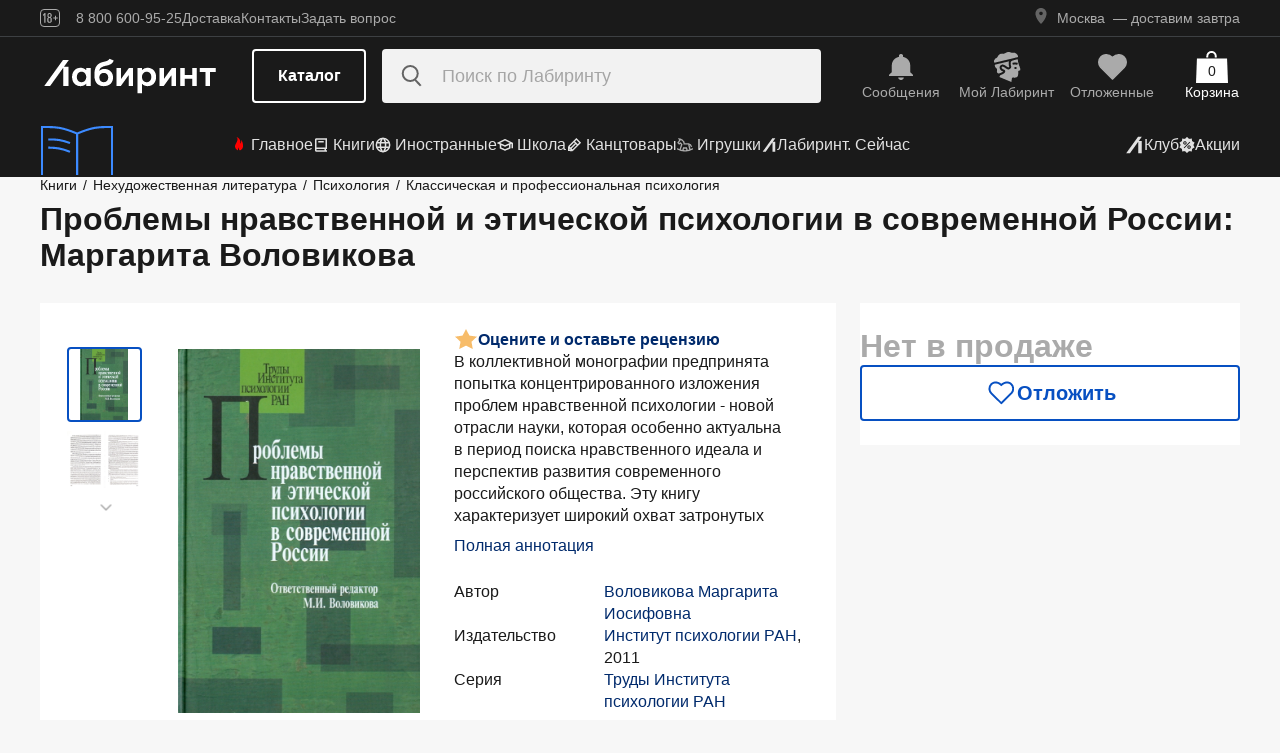

--- FILE ---
content_type: text/html;charset=utf-8
request_url: https://www.labirint.ru/books/302773/
body_size: 33305
content:
<!DOCTYPE html><html  lang="ru" data-capo=""><head><meta charset="utf-8">
<meta name="viewport" content="width=device-width, initial-scale=1, maximum-scale=2">
<title>Книга: Проблемы нравственной и этической психологии в современной России - Маргарита Воловикова. Купить книгу, читать рецензии | Лабиринт</title>
<link rel="stylesheet" href="https://ssr.labirint.ru/v3/20250602-32614/_nuxt/entry.B5KsMbnj.css" crossorigin>
<link rel="stylesheet" href="https://ssr.labirint.ru/v3/20250602-32614/_nuxt/_id_.DNtBHvhh.css" crossorigin>
<link rel="modulepreload" as="script" crossorigin href="https://ssr.labirint.ru/v3/20250602-32614/_nuxt/BojqCmhe.js">
<link rel="preload" as="font" crossorigin href="https://ssr.labirint.ru/v3/20250602-32614/nuxt/pt-root-ui_vf.woff2">
<link rel="modulepreload" as="script" crossorigin href="https://ssr.labirint.ru/v3/20250602-32614/_nuxt/CNdj-shT.js">
<link rel="modulepreload" as="script" crossorigin href="https://ssr.labirint.ru/v3/20250602-32614/_nuxt/DQvURyOl.js">
<link rel="prefetch" as="script" crossorigin href="https://ssr.labirint.ru/v3/20250602-32614/_nuxt/DLJ_4NMK.js">
<link rel="prefetch" as="script" crossorigin href="https://ssr.labirint.ru/v3/20250602-32614/_nuxt/CB112E2P.js">
<link rel="prefetch" as="script" crossorigin href="https://ssr.labirint.ru/v3/20250602-32614/_nuxt/Dym_awWQ.js">
<link rel="prefetch" as="style" crossorigin href="https://ssr.labirint.ru/v3/20250602-32614/_nuxt/PdfPreview.CJhXRIXk.css">
<link rel="prefetch" as="script" crossorigin href="https://ssr.labirint.ru/v3/20250602-32614/_nuxt/8fAj0F0W.js">
<meta name="yandex-verification" content="07c328b5fff3a7b7">
<meta name="msapplication-TileColor" content="#da532c">
<meta name="theme-color" content="#ffffff">
<meta name="keywords" content="лабиринт книжный магазин интернет книги бестселлеры новинки москва большой сайт новый сеть официальная дешево">
<link rel="apple-touch-icon" sizes="180x180" href="/nuxt/images/favicon/apple-touch-icon.png">
<link rel="icon" type="image/png" sizes="32x32" href="/nuxt/images/favicon/favicon-32x32.png">
<link rel="icon" type="image/png" sizes="16x16" href="/nuxt/images/favicon/favicon-16x16.png">
<link rel="icon" type="image/png" sizes="150x150" href="/nuxt/images/favicon/mstile-150x150.png">
<link rel="manifest" href="/nuxt/site.webmanifest">
<link rel="mask-icon" href="/nuxt/images/favicon/safari-pinned-tab.svg" color="#5bbad5">
<link rel="icon" type="image/x-icon" href="/nuxt/images/favicon/favicon.ico">
<script type="text/javascript">window.digitalData={page:{},user:{},product:{},cart:{},waitlist:{},save:{},listing:[],transaction:{},sets:{}}; var dataLayer = [];</script>
<meta name="robots" content="INDEX, FOLLOW">
<link rel="canonical" href="https://www.labirint.ru/books/302773/">
<meta content="Книга: Проблемы нравственной и этической психологии в современной России - Маргарита Воловикова. Купить книгу, читать рецензии | Лабиринт" property="og:title">
<meta name="description" content="Книга: Проблемы нравственной и этической психологии в современной России.📙 Автор: Маргарита Воловикова. Аннотация, 🔝 отзывы читателей, иллюстрации. Купить книгу по привлекательной цене среди миллиона книг &quot;Лабиринта&quot; | ISBN 978-5-9270-0214-6">
<meta content="Книга: Проблемы нравственной и этической психологии в современной России.📙 Автор: Маргарита Воловикова. Аннотация, 🔝 отзывы читателей, иллюстрации. Купить книгу по привлекательной цене среди миллиона книг &quot;Лабиринта&quot; | ISBN 978-5-9270-0214-6" property="og:description">
<meta content="https://www.labirint.ru/books/302773/" property="og:url">
<meta name="twitter:card" content="summary">
<meta name="twitter:title" content="Книга: Проблемы нравственной и этической психологии в современной России - Маргарита Воловикова. Купить книгу, читать рецензии | Лабиринт">
<meta name="twitter:description" content="Книга: Проблемы нравственной и этической психологии в современной России.📙 Автор: Маргарита Воловикова. Аннотация, 🔝 отзывы читателей, иллюстрации. Купить книгу по привлекательной цене среди миллиона книг &quot;Лабиринта&quot; | ISBN 978-5-9270-0214-6">
<meta content="//imo10.labirint.ru/books/302773/cover.jpg/484-0" property="og:image">
<meta name="twitter:image" content="//imo10.labirint.ru/books/302773/cover.jpg/484-0">
<script type="module" src="https://ssr.labirint.ru/v3/20250602-32614/_nuxt/BojqCmhe.js" crossorigin></script>
<script id="unhead:payload" type="application/json">{"title":"Лабиринт | Книжный интернет-магазин: купить книги, новинки, бестселлеры"}</script>
<link rel="preload" as="fetch" fetchpriority="low" crossorigin="anonymous" href="https://ssr.labirint.ru/v3/20250602-32614/_nuxt/builds/meta/0bd9cb90-1a03-4446-941c-82f3d6912282.json"></head><body><!--teleport start anchor--><!----><!--teleport anchor--><!--teleport start anchor--><!----><!--teleport anchor--><!--teleport start anchor--><!----><!--teleport anchor--><!--teleport start anchor--><!----><!--teleport anchor--><!--teleport start anchor--><!----><!--teleport anchor--><!--teleport start anchor--><!----><!--teleport anchor--><!--teleport start anchor--><!----><!--teleport anchor--><div id="__nuxt"><!--[--><!--[--><header class="_header_1mu89_1"><div class="_top_132ev_1"><div class="_wrapper_132ev_11 wrap"><svg height="18" width="20" class="mr-16"><use xlink:href="#is-icon-age"></use></svg><div class="_navigation_132ev_22"><!--[--><span class="_popover_8lupv_2" tabindex="0" style="--popover-offset:15px;--popover-content-padding:12px 16px;--popover-content-max-width:320px;"><!--[--><span class="_item_132ev_28 cursor-pointer">8 800 600-95-25</span><!--]--><!----></span><!--teleport start--><!--teleport end--><!--]--><a href="https://www.labirint.ru/help/" rel="noopener noreferrer" class="_item_132ev_28">Доставка</a><a href="https://www.labirint.ru/contact/" rel="noopener noreferrer" class="_item_132ev_28">Контакты</a><a href="https://www.labirint.ru/support/" rel="noopener noreferrer" class="_item_132ev_28">Задать вопрос</a></div><div></div></div></div><div class="_main_40h9x_41"><div class="_wrapper_40h9x_53 wrap"><!----><button aria-label="Открыть меню" class="_hamburger_40h9x_97"><svg class="_hamburgerIcon_40h9x_114"><use xlink:href="#is-icon-hamburger"></use></svg></button><a href="https://www.labirint.ru/" rel="noopener noreferrer" class="_logoLink_40h9x_1"><img class="_logo_40h9x_1" src="https://ssr.labirint.ru/v3/20250602-32614/nuxt/images/Lab_logo.svg" alt="Логотип" loading="lazy" fetchpriority="low"></a><div class="_center_40h9x_73"><button class="_catalog_40h9x_120"> Каталог </button><div class="_search_unri4_1"><img src="https://ssr.labirint.ru/v3/20250602-32614/nuxt/images/search.svg" alt="search" class="_icon_unri4_9" loading="lazy" fetchpriority="low"><input class="_input_unri4_62" placeholder="Поиск по Лабиринту" type="search"><!----><!----><!----></div></div><div class="_actions_40h9x_87"><!--[--><div class="_actions_1a3wc_1"><a href="https://www.labirint.ru/cabinet/" class="_action_1a3wc_1" aria-label="Перейти в раздел сообщений" referrerpolicy="same-origin"><img class="_icon_1a3wc_41" src="https://ssr.labirint.ru/v3/20250602-32614/nuxt/images/is-icon-bell.svg" width="32" height="32" alt="Иконка" loading="lazy" fetchpriority="low"><span class="_text_1a3wc_53">Сообщения</span></a><!--[--><span class="_popover_8lupv_2" tabindex="0" style=""><!--[--><a href="https://www.labirint.ru/cabinet/" class="_action_1a3wc_1" aria-label="Перейти в профиль пользователя Mой Лабиринт" referrerpolicy="same-origin"><img class="_icon_1a3wc_41" src="https://ssr.labirint.ru/v3/20250602-32614/nuxt/images/is-icon-head.svg" width="32" height="32" alt="Иконка" loading="lazy" fetchpriority="low"><span class="_text_1a3wc_53">Mой Лабиринт</span><!----></a><!--]--><!----></span><!--teleport start--><!--teleport end--><!--]--><a href="https://www.labirint.ru/cabinet/putorder/" rel="noopener noreferrer" aria-label="Перейти в раздел отложенных товаров" class="_action_1a3wc_1"><img class="_icon_1a3wc_41" src="https://ssr.labirint.ru/v3/20250602-32614/nuxt/images/is-icon-heart.svg" width="32" height="32" alt="Иконка" loading="lazy" fetchpriority="low"><span class="_text_1a3wc_53">Отложенные</span><!----></a><a href="https://www.labirint.ru/cart/" rel="noopener noreferrer" aria-label="Перейти в корзину" class="_action_1a3wc_1 _cart_1a3wc_99"><svg class="_icon_1a3wc_41"><use xlink:href="#is-icon-bag"></use></svg><span class="_text_1a3wc_53">Корзина</span><span class="_cartCount_1a3wc_104">0</span></a></div><!--]--></div></div><!----></div><div class="_wrapper_1v3h6_6 wrap"><div class="_navigation_1v3h6_1"><a href="https://www.labirint.ru/now/" rel="noopener noreferrer" class="_recomendation_1v3h6_56"><img src="/nuxt/images/nav-book.svg" alt="Рекомендуем" class="_recomendationImage_1v3h6_66" loading="lazy" fetchpriority="low"><span class="_recomendationText_1v3h6_70">Что почитать? <br> Рекомендуем</span></a><nav class="_listWrapper_1v3h6_16"><ul class="_list_1v3h6_16"><!--[--><li class="_listItem_1v3h6_26"><a href="https://www.labirint.ru/best/" rel="noopener noreferrer" class="_link_1v3h6_31"><i class="flex"><svg height="16" width="16" class="mr-4" style="color:red;"><use xlink:href="#is-icon-fire"></use></svg></i> Главное</a></li><li class="_listItem_1v3h6_26"><!--[--><span class="_popover_8lupv_2" tabindex="0" style=""><!--[--><a href="https://www.labirint.ru/books/" rel="noopener noreferrer" class="_link_1v3h6_31"><i class="flex"><svg height="16" width="16" class="mr-4"><use xlink:href="#is-icon-diary"></use></svg></i> Книги</a><!--]--><!----></span><!--teleport start--><!--teleport end--><!--]--></li><li class="_listItem_1v3h6_26"><!--[--><span class="_popover_8lupv_2" tabindex="0" style=""><!--[--><a href="https://www.labirint.ru/foreignbooks/" rel="noopener noreferrer" class="_link_1v3h6_31"><i class="flex"><svg height="16" width="16" class="mr-4"><use xlink:href="#is-icon-globus"></use></svg></i> Иностранные</a><!--]--><!----></span><!--teleport start--><!--teleport end--><!--]--></li><li class="_listItem_1v3h6_26"><a href="https://www.labirint.ru/school/" rel="noopener noreferrer" class="_link_1v3h6_31"><i class="flex"><svg height="16" width="16" class="mr-4" style=""><use xlink:href="#is-icon-square-academic-cap"></use></svg></i> Школа</a></li><li class="_listItem_1v3h6_26"><!--[--><span class="_popover_8lupv_2" tabindex="0" style=""><!--[--><a href="https://www.labirint.ru/office/" rel="noopener noreferrer" class="_link_1v3h6_31"><i class="flex"><svg height="16" width="16" class="mr-4"><use xlink:href="#is-icon-pencil"></use></svg></i> Канцтовары</a><!--]--><!----></span><!--teleport start--><!--teleport end--><!--]--></li><li class="_listItem_1v3h6_26"><!--[--><span class="_popover_8lupv_2" tabindex="0" style=""><!--[--><a href="https://www.labirint.ru/games/" rel="noopener noreferrer" class="_link_1v3h6_31"><i class="flex"><svg height="16" width="16" class="mr-4"><use xlink:href="#is-icon-games"></use></svg></i> Игрушки</a><!--]--><!----></span><!--teleport start--><!--teleport end--><!--]--></li><!--]--><li><a href="https://www.labirint.ru/now/" rel="noopener noreferrer" class="_link_1v3h6_31"><i class="flex"><svg height="16" width="16" class=""><use xlink:href="#is-icon-labirint"></use></svg></i> Лабиринт. Сейчас</a></li></ul></nav><div class="ml-auto flex items-center"><ul class="_list_1v3h6_16"><li class="_listItem_1v3h6_26"><!--[--><span class="_popover_8lupv_2" tabindex="0" style=""><!--[--><a href="https://www.labirint.ru/club/" rel="noopener noreferrer" class="_link_1v3h6_31"><svg height="20" width="20"><use xlink:href="#is-icon-labirint"></use></svg><span>Клуб</span></a><!--]--><!----></span><!--teleport start--><!--teleport end--><!--]--></li><li class="_listItem_1v3h6_26"><a href="https://www.labirint.ru/actions/" rel="noopener noreferrer" class="_link_1v3h6_31"><i class="flex"><svg height="16" width="16" class=""><use xlink:href="#is-icon-sale"></use></svg></i> Акции</a></li></ul></div></div></div><!--[--><!----><!----><!--]--><!----><!----></header><!----><svg width="0" height="0" class="_hidden_vjr9a_1"><symbol id="is-icon-arrow-down" xmlns="http://www.w3.org/2000/svg" viewBox="0 0 12 12" fill="none"><path d="M10.125 4.69531L6 8.82031L1.875 4.69531" stroke="currentColor" stroke-linecap="square"></path></symbol><symbol id="is-icon-bag" xmlns="http://www.w3.org/2000/svg" viewBox="0 0 32 32" fill="none"><path d="M15.5294 0C12.6705 0 10.3529 2.31758 10.3529 5.17647V6.58824H12.2353V5.17647C12.2353 3.35718 13.7101 1.88235 15.5294 1.88235C17.3487 1.88235 18.8235 3.35718 18.8235 5.17647V6.58824H20.7059V5.17647C20.7059 2.31758 18.3883 0 15.5294 0Z" fill="currentColor"></path><path d="M31.0588 7.52941H0.941176L0 32H32L31.0588 7.52941Z" fill="currentColor"></path></symbol><symbol id="is-icon-age" xmlns="http://www.w3.org/2000/svg" viewBox="0 0 20 18" fill="none"><path fill-rule="evenodd" clip-rule="evenodd" d="M4.15049 13.7955V5.8733H4.13619L3.00649 7.1174H2.99219V5.7875L4.40789 4.1001H5.39459V13.7955H4.15049ZM9.54449 13.8956C7.91429 13.8956 7.24219 12.9089 7.24219 11.5075V10.3635C7.24219 9.434 7.58539 8.7333 8.37189 8.4044C7.69979 8.1041 7.41379 7.4749 7.41379 6.6741V6.2308C7.41379 4.8008 8.12879 4 9.54449 4C10.9745 4 11.6895 4.8008 11.6895 6.2308V6.6741C11.6895 7.4892 11.4035 8.1041 10.7171 8.4044C11.5179 8.7333 11.8611 9.434 11.8611 10.3635V11.5075C11.8611 12.9089 11.189 13.8956 9.54449 13.8956ZM9.54536 7.93249C10.2747 7.93249 10.5035 7.46059 10.5035 6.77419V6.15929C10.5035 5.45859 10.2461 5.01529 9.54536 5.01529C8.85896 5.01529 8.60156 5.45859 8.60156 6.15929V6.77419C8.60156 7.46059 8.83036 7.93249 9.54536 7.93249ZM9.5439 12.866C10.3161 12.866 10.6164 12.3369 10.6164 11.6219V10.1204C10.6164 9.40539 10.3161 8.89059 9.5439 8.89059C8.8003 8.89059 8.5 9.40539 8.5 10.1204V11.6219C8.5 12.3369 8.8003 12.866 9.5439 12.866ZM13.2422 9.4769V8.5188H14.9582V6.6312H15.9878V8.5188H17.6895V9.4769H15.9878V11.3502H14.9582V9.4769H13.2422Z" fill="currentColor"></path><rect x="0.5" y="0.5" width="19" height="17" rx="3.5" stroke="currentColor"></rect></symbol><symbol id="is-icon-hamburger" xmlns="http://www.w3.org/2000/svg" viewBox="0 0 24 24" fill="none"><path d="M3 5.5H21M3 11.5H21M3 17.5H21" stroke="currentColor" stroke-width="1.5"></path></symbol><symbol id="is-icon-copy" xmlns="http://www.w3.org/2000/svg" viewBox="0 0 24 24" fill="none"><path d="M17 16V6H7M17 16V20H3V6H7M17 16H21V2H7V6" stroke="currentColor" stroke-width="1.5"></path></symbol><symbol id="is-icon-phone" xmlns="http://www.w3.org/2000/svg" width="25" height="24" viewBox="0 0 25 24" fill="none"><path d="M8.2825 2.96216C7.00415 2.96222 5.77816 3.47002 4.87417 4.37388C3.97035 5.27787 3.46257 6.50382 3.46252 7.78214C3.46252 15.1027 9.39684 21.0371 16.7175 21.0371C17.9958 21.0371 19.2218 20.5293 20.1258 19.6254C21.0296 18.7214 21.5374 17.4955 21.5375 16.2171L15.5125 13.8071L14.3075 16.8196H14.3069C10.647 16.8196 7.68002 13.8527 7.68002 10.1927V10.1921L10.6925 8.98716L8.2825 2.96216Z" fill="currentColor"></path></symbol></svg><!--]--><!--[--><main><!--[--><div itemscope itemtype="http://schema.org/Organization"><meta itemprop="name" content="Лабиринт.ру"><div itemprop="address" itemscope itemtype="http://schema.org/PostalAddress"><meta itemprop="streetAddress" content="2-й Рощинский проезд, д.8, стр.4 (Бизнес-центр &quot;Серпуховской двор&quot;)"><meta itemprop="postalCode" content="115419"><meta itemprop="addressLocality" content="Москва, Россия"></div><meta itemprop="telephone" content="8 800 600-95-25"><meta itemprop="email" content="shop@labirintmail.ru"></div><!----><!--]--><article itemscope itemtype="http://schema.org/Product"><!--[--><!----><!--[--><!--[--><!----><!----><!----><!----><!----><!----><!----><!----><!----><!----><!----><!----><!--]--><div itemscope itemtype="http://schema.org/Organization"><meta itemprop="name" content="Лабиринт.ру"><div itemprop="address" itemscope itemtype="http://schema.org/PostalAddress"><meta itemprop="streetAddress" content="2-й Рощинский проезд, д.8, стр.4 (Бизнес-центр &quot;Серпуховской двор&quot;)"><meta itemprop="postalCode" content="115419"><meta itemprop="addressLocality" content="Москва, Россия"></div><meta itemprop="telephone" content="8 800 600-95-25"><meta itemprop="email" content="shop@labirintmail.ru"></div><meta itemprop="name" content="Книга: Проблемы нравственной и этической психологии в современной России - Маргарита Воловикова. Купить книгу, читать рецензии | Лабиринт"><meta itemprop="image" content="//imo10.labirint.ru/books/302773/cover.jpg/484-0"><meta itemprop="description" content="Книга: Проблемы нравственной и этической психологии в современной России.📙 Автор: Маргарита Воловикова. Аннотация, 🔝 отзывы читателей, иллюстрации. Купить книгу по привлекательной цене среди миллиона книг &amp;quot;Лабиринта&amp;quot; | ISBN 978-5-9270-0214-6"><div itemprop="offers" itemtype="http://schema.org/Offer" itemscope><meta itemprop="url" content="https://www.labirint.ru/books/302773/"><meta itemprop="availability" content="https://schema.org/InStock"><meta itemprop="priceCurrency" content="RUB"><meta itemprop="itemCondition" content="https://schema.org/NewCondition"><meta itemprop="price" content="759"><div itemprop="seller" itemtype="http://schema.org/Organization" itemscope><meta itemprop="name" content="Лабиринт.ру"></div></div><meta itemprop="sku" content="302773"><meta itemprop="isbn" content="978-5-9270-0214-6"><div itemprop="brand" itemtype="http://schema.org/Thing" itemscope><meta itemprop="name" content="Институт психологии РАН"><meta itemprop="author" content=""></div><!--]--><!--]--><div class="relative _wrapper_1qi1y_3 container"><div itemscope itemtype="http://schema.org/BreadcrumbList"><!--[--><span itemprop="itemListElement" itemscope itemtype="http://schema.org/ListItem"><a href="https://www.labirint.ru/books/" rel="noopener noreferrer" class="_link_1qi1y_53" itemprop="item"><span itemprop="name">Книги</span></a><span style="" class="_separator_1qi1y_62">/</span><meta itemprop="position" content="1"></span><span itemprop="itemListElement" itemscope itemtype="http://schema.org/ListItem"><a href="https://www.labirint.ru/genres/3000/" rel="noopener noreferrer" class="_link_1qi1y_53" itemprop="item"><span itemprop="name">Нехудожественная литература</span></a><span style="" class="_separator_1qi1y_62">/</span><meta itemprop="position" content="2"></span><span itemprop="itemListElement" itemscope itemtype="http://schema.org/ListItem"><a href="https://www.labirint.ru/genres/2379/" rel="noopener noreferrer" class="_link_1qi1y_53" itemprop="item"><span itemprop="name">Психология</span></a><span style="" class="_separator_1qi1y_62">/</span><meta itemprop="position" content="3"></span><span itemprop="itemListElement" itemscope itemtype="http://schema.org/ListItem"><a href="https://www.labirint.ru/genres/2380/" rel="noopener noreferrer" class="_link_1qi1y_53" itemprop="item"><span itemprop="name">Классическая и профессиональная психология</span></a><span style="display:none;" class="_separator_1qi1y_62">/</span><meta itemprop="position" content="4"></span><!--]--></div></div><div class="_grid_q1c81_1 container container--8"><header class="_header_5o36c_1 area-header"><h1 class="_h1_5o36c_18" itemprop="name">Проблемы нравственной и этической психологии в современной России<!--[-->: Маргарита Воловикова<!--]--></h1><!----></header><div class="_info_ctofl_1 area-info"><div class="_wrapper_ctofl_41"><section class="_section_1i6do_1 _gallery_ctofl_60"><!----><div class="_content_1i6do_16"><!----><div class="_slider_9s0ss_1" style=""><div class="_slides_9s0ss_8" style="transform:translateX(-0%);"><!--[--><div class="_slide_9s0ss_1"><div class="_content_1u6ml_1"><!--[--><img loading="lazy" fetchpriority="low" class="_image_1qke2_7" src="//imo10.labirint.ru/books/302773/cover.jpg/242-0" srcset="//imo10.labirint.ru/books/302773/cover.jpg/484-0 2x" alt width="242" height="0"><!--]--><!----></div></div><div class="_slide_9s0ss_1"><div class="_content_1u6ml_1"><!--[--><img loading="lazy" fetchpriority="low" class="_image_1qke2_7" src="//imo10.labirint.ru/books/302773/scrn_big_1.jpg/242-0" srcset="//imo10.labirint.ru/books/302773/scrn_big_1.jpg/484-0 2x" alt width="242" height="0"><!--]--><!----></div></div><!--]--></div></div></div><div class="_items_8cvor_1"><div class="_item_8cvor_1"><!--[--><span class="_dot_8cvor_20 _activeDot_8cvor_27"></span><span class="_dot_8cvor_20"></span><!--]--></div><!----></div><div class="_gallery_6awvc_1"><div class="opacity-0 rotate-270 cursor-pointer" aria-label="Перейти к слайду 1" aria-disabled="true"><img src="https://ssr.labirint.ru/v3/20250602-32614/nuxt/images/icons/slider/ArrowSlider.svg" width="17" height="17" alt="Перейти к слайду 1" loading="lazy" fetchpriority="low"></div><!--[--><div class="_slide_6awvc_15 _active_6awvc_26"><img loading="lazy" fetchpriority="low" class="_image_1qke2_7" src="//imo10.labirint.ru/books/302773/cover.jpg/75-0" srcset="//imo10.labirint.ru/books/302773/cover.jpg/150-0 2x" alt="Миниатюра 1" width="75" height="0"><!----></div><div class="_slide_6awvc_15"><img loading="lazy" fetchpriority="low" class="_image_1qke2_7" src="//imo10.labirint.ru/books/302773/scrn_big_1.jpg/75-0" srcset="//imo10.labirint.ru/books/302773/scrn_big_1.jpg/150-0 2x" alt="Миниатюра 2" width="75" height="0"><!----></div><!--]--><div class="cursor-pointer rotate-90" aria-label="Перейти к слайду -1" aria-disabled="false"><img src="https://ssr.labirint.ru/v3/20250602-32614/nuxt/images/icons/slider/ArrowSlider.svg" width="17" height="17" alt="Перейти к слайду -1" loading="lazy" fetchpriority="low"></div></div><!----></section><div class="_content_ctofl_28"><div itemprop="aggregateRating" itemtype="http://schema.org/AggregateRating" itemscope class="_rating_ctofl_69"><meta itemprop="ratingValue" content="0"><meta itemprop="ratingCount" content="0"><meta itemprop="reviewCount" content="0"><div class="_rating_zg87a_1 text-med-16 cursor-pointer"><!--[--><img src="https://ssr.labirint.ru/v3/20250602-32614/nuxt/images/icons/star.svg" alt="Рейтинг" loading="lazy" fetchpriority="low"><div class="cursor-pointer text-blue-800">Оцените и оставьте рецензию</div><!--]--></div></div><div class="hidden md:block"><!--[--><div class="_text_ctofl_17"><div>В коллективной монографии предпринята попытка концентрированного изложения проблем нравственной психологии - новой отрасли науки, которая особенно актуальна в период поиска нравственного идеала и перспектив развития современного российского общества. Эту книгу характеризует широкий охват затронутых </div><div class="_tabs_up3jt_1 hidden md:flex"><!----></div></div><div class="text-blue-800 link cursor-pointer mt-8">Полная аннотация</div><!--]--><div class="_features_ctofl_78"><!--[--><!--[--><div class="_feature_mmfyx_1"><div class="_name_mmfyx_9 text-black">Автор</div><div><!--[--><!--[--><!--[--><a href="https://www.labirint.ru/authors/105641/" rel="noopener noreferrer" class="text-blue-800">Воловикова Маргарита Иосифовна</a><!----><!--]--><!--]--><!----><!--]--></div></div><!--]--><!--[--><div class="_feature_mmfyx_1"><div class="_name_mmfyx_9 text-black">Издательство</div><div><!--[--><!--[--><!--[--><a href="https://www.labirint.ru/pubhouse/1342/" rel="noopener noreferrer" class="text-blue-800">Институт психологии РАН</a><span>, </span><!--]--><!--[--><span>2011</span><!----><!--]--><!--]--><!----><!--]--></div></div><!--]--><!--[--><div class="_feature_mmfyx_1"><div class="_name_mmfyx_9 text-black">Серия</div><div><!--[--><!--[--><!--[--><a href="https://www.labirint.ru/series/10414/" rel="noopener noreferrer" class="text-blue-800">Труды Института психологии РАН</a><!----><!--]--><!--]--><!----><!--]--></div></div><!--]--><!--[--><!----><!--]--><!--]--></div><div class="text-blue-800 link cursor-pointer mt-8">Все характеристики</div></div></div></div><!--[--><div class="flex-col gap-8 hidden md:flex"><!----><!----><!----><!----><!----><!----></div><!--]--></div><div class="flex-col gap-8 area-messages md:hidden flex mt-8"><!----><!----><!----><!----><!----><!----></div><section class="bg-white _section_1o5rn_2 area-about gap-32"><!--[--><div class="_wrapper_eijg8_1" id="annotation"><!----><div class="_header_eijg8_24"><!--[--><h2 class="text-bold-20-md-28 m-0">Аннотация</h2><div class="_tabs_up3jt_1 flex md:hidden"><!----></div><!--]--><div class="hidden md:flex gap-24"><!----><button class="_button_ssd04_1 _is-xs_ssd04_65 _is-gray_ssd04_128 _is-expanded_ssd04_98 _is-rounded_ssd04_94" type="button"><!----><i class="is-icon-content _icon_ssd04_54"><svg class="_svg_ssd04_60"><use xlink:href="#is-icon-content"></use></svg></i><div class="flex flex-col"><span class="_label_ssd04_48">Содержание</span><!--[--><!--]--></div></button></div></div><div class="_content_eijg8_12"><div class="_wrapper_1rsml_1"><div><div>В коллективной монографии предпринята попытка концентрированного изложения проблем нравственной психологии - новой отрасли науки, которая особенно актуальна в период поиска нравственного идеала и перспектив развития современного российского общества. Эту книгу характеризует широкий охват затронутых проблем, глубина анализа, оригинальность подхода, многоаспектность освещения материала.</div><!----></div><div class="_tabs_up3jt_1 hidden md:flex"><!----></div></div></div></div><div class="md:hidden flex gap-8"><!----><button class="_button_ssd04_1 _is-s_ssd04_76 _is-gray_ssd04_128 _is-expanded_ssd04_98 _is-rounded_ssd04_94" type="button"><!----><i class="is-icon-content _icon_ssd04_54"><svg class="_svg_ssd04_60"><use xlink:href="#is-icon-content"></use></svg></i><div class="flex flex-col"><span class="_label_ssd04_48">Содержание</span><!--[--><!--]--></div></button></div><div class="flex flex-col gap-16 md:gap-20" id="сharacteristics"><h2 class="text-bold-20-md-28 m-0">Характеристики</h2><div class="_wrapper_u86in_1"><div class="_left_u86in_12 flex"><!--[--><!--[--><div class="_feature_mmfyx_1"><div class="_name_mmfyx_9 text-black">Автор</div><div><!--[--><!--[--><!--[--><a href="https://www.labirint.ru/authors/105641/" rel="noopener noreferrer" class="text-blue-800">Воловикова Маргарита Иосифовна</a><!----><!--]--><!--]--><!----><!--]--></div></div><!--]--><!--[--><!----><!--]--><!--[--><!----><!--]--><!--[--><!----><!--]--><!--[--><div class="_feature_mmfyx_1"><div class="_name_mmfyx_9 text-black">Издательство</div><div><!--[--><!--[--><!--[--><a href="https://www.labirint.ru/pubhouse/1342/" rel="noopener noreferrer" class="text-blue-800">Институт психологии РАН</a><span>, </span><!--]--><!--[--><span>2011</span><!----><!--]--><!--]--><!----><!--]--></div></div><!--]--><!--[--><div class="_feature_mmfyx_1"><div class="_name_mmfyx_9 text-black">Серия</div><div><!--[--><!--[--><!--[--><a href="https://www.labirint.ru/series/10414/" rel="noopener noreferrer" class="text-blue-800">Труды Института психологии РАН</a><!----><!--]--><!--]--><!----><!--]--></div></div><!--]--><!--[--><!----><!--]--><!--[--><!----><!--]--><!--[--><!----><!--]--><!--]--></div><div style="" class="_right_u86in_12"><!--[--><div class="_feature_mmfyx_1"><div class="_name_mmfyx_9 text-black">ID товара</div><div class="text-black"><span>302773</span> <!----></div></div><div class="_feature_mmfyx_1"><div class="_name_mmfyx_9 text-black">ISBN</div><div class="text-black"><span>978-5-9270-0214-6</span> <!----></div></div><div class="_feature_mmfyx_1"><div class="_name_mmfyx_9 text-black">Страниц</div><div class="text-black"><span>320</span> <span>(Офсет)</span></div></div><div class="_feature_mmfyx_1"><div class="_name_mmfyx_9 text-black">Вес</div><div class="text-black"><span>472</span> <span>г</span></div></div><div class="_feature_mmfyx_1"><div class="_name_mmfyx_9 text-black">Размеры</div><div class="text-black"><span>216x145x20</span> <span>мм</span></div></div><div class="_feature_mmfyx_1"><div class="_name_mmfyx_9 text-black">Тип обложки</div><div class="text-black"><span>7Б - твердая  (плотная бумага или картон)</span> <!----></div></div><div class="_feature_mmfyx_1"><div class="_name_mmfyx_9 text-black">Иллюстрации</div><div class="text-black"><span>Без иллюстраций</span> <!----></div></div><!--]--></div></div><div class="cursor-pointer flex _list_1esc6_1 md:hidden"><div class="text-blue-800 link">Все характеристики</div><img class="" src="https://ssr.labirint.ru/v3/20250602-32614/nuxt/images/icons/slider/ArrowSliderInfoDown.svg" alt="Все характеристики" loading="lazy" fetchpriority="low"></div></div><!--]--></section><!----><!----><!----><section class="bg-white _section_1o5rn_2 _price_q1c81_25 area-price py-24 xl:mt-22"><!--[--><!--[--><!----><div class="_block_zuu52_1"><div class="text-bold-32 text-gray-600 mt-24 md:mt-0">Нет в продаже</div><!----><!----><!----><!----><div class="_price_zuu52_13"><!----><!----><!--[--><button class="_button_ssd04_1 _is-m_ssd04_85 _is-outline_ssd04_116 _is-expanded_ssd04_98 _is-rounded_ssd04_94" type="button"><img class="_icon_ssd04_54" src="/nuxt/images/icons/is-icon-heart-outline-blue-600.svg" alt="heart-outline-blue-600" loading="eager" fetchpriority="low"><!----><div class="flex flex-col"><span class="_label_ssd04_48">Отложить</span><!--[--><!--]--></div></button><!--]--></div><!----></div><!--]--><!--]--></section></div><!----><div class="bg-white mt-24"><!----><div class="_container_xckzx_87 _noReviews_xckzx_94 container py-24" id="review"><div class="text-bold-20-md-28">Рецензии на книгу</div><div class="_wrapper_pj416_13 _books_xckzx_1 area-books"><div class="_subtitle_pj416_27">Читали книгу? Как она вам?</div><div class="flex gap-0.5 mt-16 xl:mt-24"><!--[--><svg class="_svg_pj416_77 text-light-gold" width="32" height="32"><use xlink:href="#is-icon-rate-star"></use></svg><svg class="_svg_pj416_77 text-light-gold" width="32" height="32"><use xlink:href="#is-icon-rate-star"></use></svg><svg class="_svg_pj416_77 text-light-gold" width="32" height="32"><use xlink:href="#is-icon-rate-star"></use></svg><svg class="_svg_pj416_77 text-light-gold" width="32" height="32"><use xlink:href="#is-icon-rate-star"></use></svg><svg class="_svg_pj416_77 text-light-gold" width="32" height="32"><use xlink:href="#is-icon-rate-star"></use></svg><!--]--></div><div class="_hint_pj416_18 mt-24">+50 ₽ за рецензию</div><div class="_text_pj416_40 mt-20">Вы можете стать одним из первых, кто напишет рецензию на эту книгу, и получить бонус  —  до 50 рублей на баланс в Лабиринте!</div><div class="_buttons_pj416_1 mt-24"><!--[--><a href="https://www.labirint.ru/reviews/add/goods/302773/" rel="noopener noreferrer" class="_btn_pj416_52">Написать рецензию</a><!--]--></div></div><!----><img src="https://ssr.labirint.ru/v3/20250602-32614/nuxt/images/icons/feedback.svg" alt="" class="_feedback_xckzx_76 area-feedback" loading="lazy" fetchpriority="low"><!----><div class="_allReviews_xckzx_60 area-allReviews flex items-center mt-28"><!----></div></div><!--[--><section class="container py-24"><div class="flex justify-between"><h2 class="text-bold-20-md-28 mb-40 mt-0">Книги из жанра <!----></h2><div class="flex"><button class="_button_ssd04_1 _is-xs_ssd04_65 _is-outline_ssd04_116 _is-rounded_ssd04_94 _arrow_118vu_8" type="button"><img class="_icon_ssd04_54" src="/nuxt/images/icons/is-icon-arrow-outline-gray-900.svg" alt="arrow-outline-gray-900" loading="lazy" fetchpriority="low"><!----><!----></button><button class="_button_ssd04_1 _is-xs_ssd04_65 _is-outline_ssd04_116 _is-rounded_ssd04_94 _arrow_118vu_8 _arrowRotated_118vu_25" type="button"><img class="_icon_ssd04_54" src="/nuxt/images/icons/is-icon-arrow-outline-gray-900.svg" alt="arrow-outline-gray-900" loading="lazy" fetchpriority="low"><!----><!----></button></div></div><div class="overflow-hidden"><div style="width:-53px;" class="_products_118vu_31"><!--[--><div class="_product_wduds_1"><a href="/books/1025528/" class="_image_wduds_16"><img loading="lazy" fetchpriority="low" class="_image_1qke2_7 _product-img_wduds_46" src="//imo10.labirint.ru/books/1025528/cover.jpg/200-0" srcset="//imo10.labirint.ru/books/1025528/cover.jpg/400-0 2x" alt width="200" height="0"><!----></a><div class="_cost_wduds_60 text-reg-16-md-20"><span class="_cur_wduds_67 rubl">1 470</span><span class="_old_wduds_71">2 940</span><span class="_discount_wduds_80 text-bold-14"><span class="_discountValue_wduds_87"> -50% </span><span class="_discountHint_wduds_91"> Еще 13 дней</span></span></div><div class="_description_wduds_117"><a href="/books/1025528/" class=""><div class="_title_wduds_142">Фрейд и Юнг - труды и биографии</div></a><a href="https://www.labirint.ru/authors/305043/" rel="noopener noreferrer" class="_text_wduds_125 _truncatedText_wduds_135">Долгоновский Александр Борисович</a><div><a href="https://www.labirint.ru/pubhouse/4132/" rel="noopener noreferrer" class="_text_wduds_125 _paleText_wduds_132">Галактика</a><!----></div></div><div><!----></div><!--[--><div class="flex items-center gap-8"><!--[--><button class="_button_ssd04_1 _is-xs_ssd04_65 _is-blue_ssd04_102 _is-expanded_ssd04_98 _is-rounded_ssd04_94" type="button"><!----><!----><div class="flex flex-col"><span class="_label_ssd04_48">В корзину</span><!--[--><!--]--></div></button><!--]--><button class="_button_ssd04_1 _is-xs_ssd04_65 _is-gray_ssd04_128 _is-rounded_ssd04_94" type="button" alt="Добавить в избранное"><img class="_icon_ssd04_54" src="/nuxt/images/icons/is-icon-heart-outline-gray-700.svg" alt="heart-outline-gray-700" loading="lazy" fetchpriority="low"><!----><!----></button></div><!----><!--]--></div><div class="_product_wduds_1"><a href="/books/1024267/" class="_image_wduds_16"><img loading="lazy" fetchpriority="low" class="_image_1qke2_7 _product-img_wduds_46" src="//imo10.labirint.ru/books/1024267/cover.jpg/200-0" srcset="//imo10.labirint.ru/books/1024267/cover.jpg/400-0 2x" alt width="200" height="0"><!----></a><div class="_cost_wduds_60 text-reg-16-md-20"><span class="_cur_wduds_67 rubl">1 149</span><span class="_old_wduds_71">1 768</span><span class="_discount_wduds_80 text-bold-14"><span class="_discountValue_wduds_87"> -35% </span><span class="_discountHint_wduds_91"> Еще 13 дней</span></span></div><div class="_description_wduds_117"><a href="/books/1024267/" class=""><div class="_title_wduds_142">Психология. Учебник для обучающхся в вузах по педагогическим направлениям подготовки</div></a><a href="https://www.labirint.ru/authors/304753/" rel="noopener noreferrer" class="_text_wduds_125 _truncatedText_wduds_135">Тарасов Сергей Валентинович</a><div><a href="https://www.labirint.ru/pubhouse/167/" rel="noopener noreferrer" class="_text_wduds_125 _paleText_wduds_132">Просвещение</a><!----></div></div><div><!----></div><!--[--><div class="flex items-center gap-8"><!--[--><button class="_button_ssd04_1 _is-xs_ssd04_65 _is-blue_ssd04_102 _is-expanded_ssd04_98 _is-rounded_ssd04_94" type="button"><!----><!----><div class="flex flex-col"><span class="_label_ssd04_48">В корзину</span><!--[--><!--]--></div></button><!--]--><button class="_button_ssd04_1 _is-xs_ssd04_65 _is-gray_ssd04_128 _is-rounded_ssd04_94" type="button" alt="Добавить в избранное"><img class="_icon_ssd04_54" src="/nuxt/images/icons/is-icon-heart-outline-gray-700.svg" alt="heart-outline-gray-700" loading="lazy" fetchpriority="low"><!----><!----></button></div><!----><!--]--></div><div class="_product_wduds_1"><a href="/books/1022014/" class="_image_wduds_16"><img loading="lazy" fetchpriority="low" class="_image_1qke2_7 _product-img_wduds_46" src="//imo10.labirint.ru/books/1022014/cover.jpg/200-0" srcset="//imo10.labirint.ru/books/1022014/cover.jpg/400-0 2x" alt width="200" height="0"><!----></a><div class="_cost_wduds_60 text-reg-16-md-20"><span class="_cur_wduds_67 rubl">1 009</span><span class="_old_wduds_71">2 017</span><span class="_discount_wduds_80 text-bold-14"><span class="_discountValue_wduds_87"> -50% </span><span class="_discountHint_wduds_91"> Еще 13 дней</span></span></div><div class="_description_wduds_117"><a href="/books/1022014/" class=""><div class="_title_wduds_142">Теория и практика «особого театра»</div></a><a href="https://www.labirint.ru/authors/193963/" rel="noopener noreferrer" class="_text_wduds_125 _truncatedText_wduds_135">Афонин Андрей Борисович</a><div><a href="https://www.labirint.ru/pubhouse/799/" rel="noopener noreferrer" class="_text_wduds_125 _paleText_wduds_132">Городец</a><!----></div></div><div><!----></div><!--[--><div class="flex items-center gap-8"><!--[--><button class="_button_ssd04_1 _is-xs_ssd04_65 _is-blue_ssd04_102 _is-expanded_ssd04_98 _is-rounded_ssd04_94" type="button"><!----><!----><div class="flex flex-col"><span class="_label_ssd04_48">В корзину</span><!--[--><!--]--></div></button><!--]--><button class="_button_ssd04_1 _is-xs_ssd04_65 _is-gray_ssd04_128 _is-rounded_ssd04_94" type="button" alt="Добавить в избранное"><img class="_icon_ssd04_54" src="/nuxt/images/icons/is-icon-heart-outline-gray-700.svg" alt="heart-outline-gray-700" loading="lazy" fetchpriority="low"><!----><!----></button></div><!----><!--]--></div><div class="_product_wduds_1"><a href="/books/1022009/" class="_image_wduds_16"><img loading="lazy" fetchpriority="low" class="_image_1qke2_7 _product-img_wduds_46" src="//imo10.labirint.ru/books/1022009/cover.jpg/200-0" srcset="//imo10.labirint.ru/books/1022009/cover.jpg/400-0 2x" alt width="200" height="0"><!----></a><div class="_cost_wduds_60 text-reg-16-md-20"><span class="_cur_wduds_67 rubl">891</span><span class="_old_wduds_71">1 781</span><span class="_discount_wduds_80 text-bold-14"><span class="_discountValue_wduds_87"> -50% </span><span class="_discountHint_wduds_91"> Еще 13 дней</span></span></div><div class="_description_wduds_117"><a href="/books/1022009/" class=""><div class="_title_wduds_142">Похитители счастья. Как справиться с депрессией</div></a><a href="https://www.labirint.ru/authors/303873/" rel="noopener noreferrer" class="_text_wduds_125 _truncatedText_wduds_135">Берге Торкиль</a><div><a href="https://www.labirint.ru/pubhouse/799/" rel="noopener noreferrer" class="_text_wduds_125 _paleText_wduds_132">Городец</a><!----></div></div><div><!----></div><!--[--><div class="flex items-center gap-8"><!--[--><button class="_button_ssd04_1 _is-xs_ssd04_65 _is-blue_ssd04_102 _is-expanded_ssd04_98 _is-rounded_ssd04_94" type="button"><!----><!----><div class="flex flex-col"><span class="_label_ssd04_48">В корзину</span><!--[--><!--]--></div></button><!--]--><button class="_button_ssd04_1 _is-xs_ssd04_65 _is-gray_ssd04_128 _is-rounded_ssd04_94" type="button" alt="Добавить в избранное"><img class="_icon_ssd04_54" src="/nuxt/images/icons/is-icon-heart-outline-gray-700.svg" alt="heart-outline-gray-700" loading="lazy" fetchpriority="low"><!----><!----></button></div><!----><!--]--></div><div class="_product_wduds_1"><a href="/books/1021928/" class="_image_wduds_16"><img loading="lazy" fetchpriority="low" class="_image_1qke2_7 _product-img_wduds_46" src="//imo10.labirint.ru/books/1021928/cover.jpg/200-0" srcset="//imo10.labirint.ru/books/1021928/cover.jpg/400-0 2x" alt width="200" height="0"><!----></a><div class="_cost_wduds_60 text-reg-16-md-20"><span class="_cur_wduds_67 rubl">799</span><span class="_old_wduds_71">1 597</span><span class="_discount_wduds_80 text-bold-14"><span class="_discountValue_wduds_87"> -50% </span><span class="_discountHint_wduds_91"> Еще 13 дней</span></span></div><div class="_description_wduds_117"><a href="/books/1021928/" class=""><div class="_title_wduds_142">Мы и наши особенности</div></a><a href="https://www.labirint.ru/authors/104299/" rel="noopener noreferrer" class="_text_wduds_125 _truncatedText_wduds_135">Александровский Юрий Анатольевич</a><div><a href="https://www.labirint.ru/pubhouse/799/" rel="noopener noreferrer" class="_text_wduds_125 _paleText_wduds_132">Городец</a><!----></div></div><div><!----></div><!--[--><div class="flex items-center gap-8"><!--[--><button class="_button_ssd04_1 _is-xs_ssd04_65 _is-blue_ssd04_102 _is-expanded_ssd04_98 _is-rounded_ssd04_94" type="button"><!----><!----><div class="flex flex-col"><span class="_label_ssd04_48">В корзину</span><!--[--><!--]--></div></button><!--]--><button class="_button_ssd04_1 _is-xs_ssd04_65 _is-gray_ssd04_128 _is-rounded_ssd04_94" type="button" alt="Добавить в избранное"><img class="_icon_ssd04_54" src="/nuxt/images/icons/is-icon-heart-outline-gray-700.svg" alt="heart-outline-gray-700" loading="lazy" fetchpriority="low"><!----><!----></button></div><!----><!--]--></div><div class="_product_wduds_1"><a href="/books/1021859/" class="_image_wduds_16"><img loading="lazy" fetchpriority="low" class="_image_1qke2_7 _product-img_wduds_46" src="//imo10.labirint.ru/books/1021859/cover.jpg/200-0" srcset="//imo10.labirint.ru/books/1021859/cover.jpg/400-0 2x" alt width="200" height="0"><!----></a><div class="_cost_wduds_60 text-reg-16-md-20"><span class="_cur_wduds_67 rubl">878</span><span class="_old_wduds_71">1 756</span><span class="_discount_wduds_80 text-bold-14"><span class="_discountValue_wduds_87"> -50% </span><span class="_discountHint_wduds_91"> Еще 13 дней</span></span></div><div class="_description_wduds_117"><a href="/books/1021859/" class=""><div class="_title_wduds_142">Сказкотерапия и метафора. Искусство трансформации. Монография</div></a><a href="https://www.labirint.ru/authors/54480/" rel="noopener noreferrer" class="_text_wduds_125 _truncatedText_wduds_135">Вачков Игорь Викторович</a><div><a href="https://www.labirint.ru/pubhouse/799/" rel="noopener noreferrer" class="_text_wduds_125 _paleText_wduds_132">Городец</a><!----></div></div><div><!----></div><!--[--><div class="flex items-center gap-8"><!--[--><button class="_button_ssd04_1 _is-xs_ssd04_65 _is-blue_ssd04_102 _is-expanded_ssd04_98 _is-rounded_ssd04_94" type="button"><!----><!----><div class="flex flex-col"><span class="_label_ssd04_48">В корзину</span><!--[--><!--]--></div></button><!--]--><button class="_button_ssd04_1 _is-xs_ssd04_65 _is-gray_ssd04_128 _is-rounded_ssd04_94" type="button" alt="Добавить в избранное"><img class="_icon_ssd04_54" src="/nuxt/images/icons/is-icon-heart-outline-gray-700.svg" alt="heart-outline-gray-700" loading="lazy" fetchpriority="low"><!----><!----></button></div><!----><!--]--></div><div class="_product_wduds_1"><a href="/books/1021844/" class="_image_wduds_16"><img loading="lazy" fetchpriority="low" class="_image_1qke2_7 _product-img_wduds_46" src="//imo10.labirint.ru/books/1021844/cover.jpg/200-0" srcset="//imo10.labirint.ru/books/1021844/cover.jpg/400-0 2x" alt width="200" height="0"><!----></a><div class="_cost_wduds_60 text-reg-16-md-20"><span class="_cur_wduds_67 rubl">694</span><span class="_old_wduds_71">1 387</span><span class="_discount_wduds_80 text-bold-14"><span class="_discountValue_wduds_87"> -50% </span><span class="_discountHint_wduds_91"> Еще 13 дней</span></span></div><div class="_description_wduds_117"><a href="/books/1021844/" class=""><div class="_title_wduds_142">Наркология. Помощь или утопия? Зачем кошке пирожное?</div></a><a href="https://www.labirint.ru/authors/230689/" rel="noopener noreferrer" class="_text_wduds_125 _truncatedText_wduds_135">Богданова Наталья</a><div><a href="https://www.labirint.ru/pubhouse/799/" rel="noopener noreferrer" class="_text_wduds_125 _paleText_wduds_132">Городец</a><!----></div></div><div><!----></div><!--[--><div class="flex items-center gap-8"><!--[--><button class="_button_ssd04_1 _is-xs_ssd04_65 _is-blue_ssd04_102 _is-expanded_ssd04_98 _is-rounded_ssd04_94" type="button"><!----><!----><div class="flex flex-col"><span class="_label_ssd04_48">В корзину</span><!--[--><!--]--></div></button><!--]--><button class="_button_ssd04_1 _is-xs_ssd04_65 _is-gray_ssd04_128 _is-rounded_ssd04_94" type="button" alt="Добавить в избранное"><img class="_icon_ssd04_54" src="/nuxt/images/icons/is-icon-heart-outline-gray-700.svg" alt="heart-outline-gray-700" loading="lazy" fetchpriority="low"><!----><!----></button></div><!----><!--]--></div><div class="_product_wduds_1"><a href="/books/1020044/" class="_image_wduds_16"><img loading="lazy" fetchpriority="low" class="_image_1qke2_7 _product-img_wduds_46" src="//imo10.labirint.ru/books/1020044/cover.jpg/200-0" srcset="//imo10.labirint.ru/books/1020044/cover.jpg/400-0 2x" alt width="200" height="0"><!----></a><div class="_cost_wduds_60 text-reg-16-md-20"><span class="_cur_wduds_67 rubl">647</span><span class="_old_wduds_71">1 293</span><span class="_discount_wduds_80 text-bold-14"><span class="_discountValue_wduds_87"> -50% </span><span class="_discountHint_wduds_91"> Еще 13 дней</span></span></div><div class="_description_wduds_117"><a href="/books/1020044/" class=""><div class="_title_wduds_142">Психологические теории организаций. Том 5</div></a><a href="https://www.labirint.ru/authors/61832/" rel="noopener noreferrer" class="_text_wduds_125 _truncatedText_wduds_135">Кирхлер Эрих</a><div><a href="https://www.labirint.ru/pubhouse/1334/" rel="noopener noreferrer" class="_text_wduds_125 _paleText_wduds_132">Гуманитарный центр</a><!----></div></div><div><!----></div><!--[--><div class="flex items-center gap-8"><!--[--><button class="_button_ssd04_1 _is-xs_ssd04_65 _is-blue_ssd04_102 _is-expanded_ssd04_98 _is-rounded_ssd04_94" type="button"><!----><!----><div class="flex flex-col"><span class="_label_ssd04_48">В корзину</span><!--[--><!--]--></div></button><!--]--><button class="_button_ssd04_1 _is-xs_ssd04_65 _is-gray_ssd04_128 _is-rounded_ssd04_94" type="button" alt="Добавить в избранное"><img class="_icon_ssd04_54" src="/nuxt/images/icons/is-icon-heart-outline-gray-700.svg" alt="heart-outline-gray-700" loading="lazy" fetchpriority="low"><!----><!----></button></div><!----><!--]--></div><div class="_product_wduds_1"><a href="/books/1020022/" class="_image_wduds_16"><img loading="lazy" fetchpriority="low" class="_image_1qke2_7 _product-img_wduds_46" src="//imo10.labirint.ru/books/1020022/cover.jpg/200-0" srcset="//imo10.labirint.ru/books/1020022/cover.jpg/400-0 2x" alt width="200" height="0"><!----></a><div class="_cost_wduds_60 text-reg-16-md-20"><span class="_cur_wduds_67 rubl">1 361</span><span class="_old_wduds_71">2 722</span><span class="_discount_wduds_80 text-bold-14"><span class="_discountValue_wduds_87"> -50% </span><span class="_discountHint_wduds_91"> Еще 13 дней</span></span></div><div class="_description_wduds_117"><a href="/books/1020022/" class=""><div class="_title_wduds_142">Физиология сенсорных систем. Высшая нервная и психическая деятельность, поведение. Учебное пособие</div></a><a href="https://www.labirint.ru/authors/85292/" rel="noopener noreferrer" class="_text_wduds_125 _truncatedText_wduds_135">Смирнов Виктор Михайлович</a><div><a href="https://www.labirint.ru/pubhouse/1815/" rel="noopener noreferrer" class="_text_wduds_125 _paleText_wduds_132">ГЭОТАР-Медиа</a><!----></div></div><div><!----></div><!--[--><div class="flex items-center gap-8"><!--[--><button class="_button_ssd04_1 _is-xs_ssd04_65 _is-blue_ssd04_102 _is-expanded_ssd04_98 _is-rounded_ssd04_94" type="button"><!----><!----><div class="flex flex-col"><span class="_label_ssd04_48">В корзину</span><!--[--><!--]--></div></button><!--]--><button class="_button_ssd04_1 _is-xs_ssd04_65 _is-gray_ssd04_128 _is-rounded_ssd04_94" type="button" alt="Добавить в избранное"><img class="_icon_ssd04_54" src="/nuxt/images/icons/is-icon-heart-outline-gray-700.svg" alt="heart-outline-gray-700" loading="lazy" fetchpriority="low"><!----><!----></button></div><!----><!--]--></div><div class="_product_wduds_1"><a href="/books/1013927/" class="_image_wduds_16"><img loading="lazy" fetchpriority="low" class="_image_1qke2_7 _product-img_wduds_46" src="//imo10.labirint.ru/books/1013927/cover.jpg/200-0" srcset="//imo10.labirint.ru/books/1013927/cover.jpg/400-0 2x" alt width="200" height="0"><!----></a><div class="_cost_wduds_60 text-reg-16-md-20"><span class="_cur_wduds_67 rubl">1 149</span><span class="_old_wduds_71">2 297</span><span class="_discount_wduds_80 text-bold-14"><span class="_discountValue_wduds_87"> -50% </span><span class="_discountHint_wduds_91"> Еще 13 дней</span></span></div><div class="_description_wduds_117"><a href="/books/1013927/" class=""><div class="_title_wduds_142">Половой вопрос. Любовь как извращение</div></a><a href="https://www.labirint.ru/authors/223952/" rel="noopener noreferrer" class="_text_wduds_125 _truncatedText_wduds_135">Форель Август</a><div><a href="https://www.labirint.ru/pubhouse/4642/" rel="noopener noreferrer" class="_text_wduds_125 _paleText_wduds_132">Родина</a><!----></div></div><div><!----></div><!--[--><div class="flex items-center gap-8"><!--[--><button class="_button_ssd04_1 _is-xs_ssd04_65 _is-blue_ssd04_102 _is-expanded_ssd04_98 _is-rounded_ssd04_94" type="button"><!----><!----><div class="flex flex-col"><span class="_label_ssd04_48">В корзину</span><!--[--><!--]--></div></button><!--]--><button class="_button_ssd04_1 _is-xs_ssd04_65 _is-gray_ssd04_128 _is-rounded_ssd04_94" type="button" alt="Добавить в избранное"><img class="_icon_ssd04_54" src="/nuxt/images/icons/is-icon-heart-outline-gray-700.svg" alt="heart-outline-gray-700" loading="lazy" fetchpriority="low"><!----><!----></button></div><!----><!--]--></div><div class="_product_wduds_1"><a href="/books/1013486/" class="_image_wduds_16"><img loading="lazy" fetchpriority="low" class="_image_1qke2_7 _product-img_wduds_46" src="//imo10.labirint.ru/books/1013486/cover.jpg/200-0" srcset="//imo10.labirint.ru/books/1013486/cover.jpg/400-0 2x" alt width="200" height="0"><!----></a><div class="_cost_wduds_60 text-reg-16-md-20"><span class="_cur_wduds_67 rubl">540</span><span class="_old_wduds_71">1 079</span><span class="_discount_wduds_80 text-bold-14"><span class="_discountValue_wduds_87"> -50% </span><span class="_discountHint_wduds_91"> Еще 13 дней</span></span></div><div class="_description_wduds_117"><a href="/books/1013486/" class=""><div class="_title_wduds_142">Тренинг сензитивности. Учебное пособие</div></a><a href="https://www.labirint.ru/authors/285561/" rel="noopener noreferrer" class="_text_wduds_125 _truncatedText_wduds_135">Лёвкин Вадим Евгеньевич</a><div><a href="https://www.labirint.ru/pubhouse/576/" rel="noopener noreferrer" class="_text_wduds_125 _paleText_wduds_132">Директмедиа Паблишинг</a><!----></div></div><div><!----></div><!--[--><div class="flex items-center gap-8"><!--[--><button class="_button_ssd04_1 _is-xs_ssd04_65 _is-blue_ssd04_102 _is-expanded_ssd04_98 _is-rounded_ssd04_94" type="button"><!----><!----><div class="flex flex-col"><span class="_label_ssd04_48">В корзину</span><!--[--><!--]--></div></button><!--]--><button class="_button_ssd04_1 _is-xs_ssd04_65 _is-gray_ssd04_128 _is-rounded_ssd04_94" type="button" alt="Добавить в избранное"><img class="_icon_ssd04_54" src="/nuxt/images/icons/is-icon-heart-outline-gray-700.svg" alt="heart-outline-gray-700" loading="lazy" fetchpriority="low"><!----><!----></button></div><!----><!--]--></div><div class="_product_wduds_1"><a href="/books/1011015/" class="_image_wduds_16"><img loading="lazy" fetchpriority="low" class="_image_1qke2_7 _product-img_wduds_46" src="//imo10.labirint.ru/books/1011015/cover.jpg/200-0" srcset="//imo10.labirint.ru/books/1011015/cover.jpg/400-0 2x" alt width="200" height="0"><!----></a><div class="_cost_wduds_60 text-reg-16-md-20"><span class="_cur_wduds_67 rubl">593</span><span class="_old_wduds_71">1 186</span><span class="_discount_wduds_80 text-bold-14"><span class="_discountValue_wduds_87"> -50% </span><span class="_discountHint_wduds_91"> Еще 13 дней</span></span></div><div class="_description_wduds_117"><a href="/books/1011015/" class=""><div class="_title_wduds_142">Тело в контексте. Современные подходы к психосоматике</div></a><a href="https://www.labirint.ru/authors/303475/" rel="noopener noreferrer" class="_text_wduds_125 _truncatedText_wduds_135">Мёртль Катрин</a><div><a href="https://www.labirint.ru/pubhouse/5787/" rel="noopener noreferrer" class="_text_wduds_125 _paleText_wduds_132">Общество любителей интеллектуальной книги</a><!----></div></div><div><!----></div><!--[--><div class="flex items-center gap-8"><!--[--><button class="_button_ssd04_1 _is-xs_ssd04_65 _is-blue_ssd04_102 _is-expanded_ssd04_98 _is-rounded_ssd04_94" type="button"><!----><!----><div class="flex flex-col"><span class="_label_ssd04_48">В корзину</span><!--[--><!--]--></div></button><!--]--><button class="_button_ssd04_1 _is-xs_ssd04_65 _is-gray_ssd04_128 _is-rounded_ssd04_94" type="button" alt="Добавить в избранное"><img class="_icon_ssd04_54" src="/nuxt/images/icons/is-icon-heart-outline-gray-700.svg" alt="heart-outline-gray-700" loading="lazy" fetchpriority="low"><!----><!----></button></div><!----><!--]--></div><div class="_product_wduds_1"><a href="/books/1008171/" class="_image_wduds_16"><img loading="lazy" fetchpriority="low" class="_image_1qke2_7 _product-img_wduds_46" src="//imo10.labirint.ru/books/1008171/cover.jpg/200-0" srcset="//imo10.labirint.ru/books/1008171/cover.jpg/400-0 2x" alt width="200" height="0"><!----></a><div class="_cost_wduds_60 text-reg-16-md-20"><span class="_cur_wduds_67 rubl">1 583</span><span class="_old_wduds_71">3 166</span><span class="_discount_wduds_80 text-bold-14"><span class="_discountValue_wduds_87"> -50% </span><span class="_discountHint_wduds_91"> Еще 5 дней</span></span></div><div class="_description_wduds_117"><a href="/books/1008171/" class=""><div class="_title_wduds_142">Этноконфликтология. Учебное пособие. СПО</div></a><a href="https://www.labirint.ru/authors/259785/" rel="noopener noreferrer" class="_text_wduds_125 _truncatedText_wduds_135">Кругликов Виктор Николаевич</a><div><a href="https://www.labirint.ru/pubhouse/73/" rel="noopener noreferrer" class="_text_wduds_125 _paleText_wduds_132">Лань</a><!----></div></div><div><!----></div><!--[--><div class="flex items-center gap-8"><!--[--><button class="_button_ssd04_1 _is-xs_ssd04_65 _is-blue_ssd04_102 _is-expanded_ssd04_98 _is-rounded_ssd04_94" type="button"><!----><!----><div class="flex flex-col"><span class="_label_ssd04_48">В корзину</span><!--[--><!--]--></div></button><!--]--><button class="_button_ssd04_1 _is-xs_ssd04_65 _is-gray_ssd04_128 _is-rounded_ssd04_94" type="button" alt="Добавить в избранное"><img class="_icon_ssd04_54" src="/nuxt/images/icons/is-icon-heart-outline-gray-700.svg" alt="heart-outline-gray-700" loading="lazy" fetchpriority="low"><!----><!----></button></div><!----><!--]--></div><div class="_product_wduds_1"><a href="/books/1006964/" class="_image_wduds_16"><img loading="lazy" fetchpriority="low" class="_image_1qke2_7 _product-img_wduds_46" src="//imo10.labirint.ru/books/1006964/cover.jpg/200-0" srcset="//imo10.labirint.ru/books/1006964/cover.jpg/400-0 2x" alt width="200" height="0"><!----></a><div class="_cost_wduds_60 text-reg-16-md-20"><span class="_cur_wduds_67 rubl">1 271</span><span class="_old_wduds_71">2 541</span><span class="_discount_wduds_80 text-bold-14"><span class="_discountValue_wduds_87"> -50% </span><span class="_discountHint_wduds_91"> Еще 13 дней</span></span></div><div class="_description_wduds_117"><a href="/books/1006964/" class=""><div class="_title_wduds_142">Перфекционизм. Концепт, ассессмент и лечение</div></a><a href="https://www.labirint.ru/authors/300516/" rel="noopener noreferrer" class="_text_wduds_125 _truncatedText_wduds_135">Хьюитт Пол Л.</a><div><a href="https://www.labirint.ru/pubhouse/1334/" rel="noopener noreferrer" class="_text_wduds_125 _paleText_wduds_132">Гуманитарный центр</a><!----></div></div><div><!----></div><!--[--><div class="flex items-center gap-8"><!--[--><button class="_button_ssd04_1 _is-xs_ssd04_65 _is-blue_ssd04_102 _is-expanded_ssd04_98 _is-rounded_ssd04_94" type="button"><!----><!----><div class="flex flex-col"><span class="_label_ssd04_48">В корзину</span><!--[--><!--]--></div></button><!--]--><button class="_button_ssd04_1 _is-xs_ssd04_65 _is-gray_ssd04_128 _is-rounded_ssd04_94" type="button" alt="Добавить в избранное"><img class="_icon_ssd04_54" src="/nuxt/images/icons/is-icon-heart-outline-gray-700.svg" alt="heart-outline-gray-700" loading="lazy" fetchpriority="low"><!----><!----></button></div><!----><!--]--></div><div class="_product_wduds_1"><a href="/books/994592/" class="_image_wduds_16"><img loading="lazy" fetchpriority="low" class="_image_1qke2_7 _product-img_wduds_46" src="//imo10.labirint.ru/books/994592/cover.jpg/200-0" srcset="//imo10.labirint.ru/books/994592/cover.jpg/400-0 2x" alt width="200" height="0"><!----></a><div class="_cost_wduds_60 text-reg-16-md-20"><span class="_cur_wduds_67 rubl">896</span><span class="_old_wduds_71">1 792</span><span class="_discount_wduds_80 text-bold-14"><span class="_discountValue_wduds_87"> -50% </span><span class="_discountHint_wduds_91"> Еще 5 дней</span></span></div><div class="_description_wduds_117"><a href="/books/994592/" class=""><div class="_title_wduds_142">Психология безопасности. Учебник для бакалавриата</div></a><a href="https://www.labirint.ru/authors/203259/" rel="noopener noreferrer" class="_text_wduds_125 _truncatedText_wduds_135">Камнева Елена Владимировна</a><div><a href="https://www.labirint.ru/pubhouse/3068/" rel="noopener noreferrer" class="_text_wduds_125 _paleText_wduds_132">Прометей</a><!----></div></div><div><!----></div><!--[--><div class="flex items-center gap-8"><!--[--><button class="_button_ssd04_1 _is-xs_ssd04_65 _is-blue_ssd04_102 _is-expanded_ssd04_98 _is-rounded_ssd04_94" type="button"><!----><!----><div class="flex flex-col"><span class="_label_ssd04_48">В корзину</span><!--[--><!--]--></div></button><!--]--><button class="_button_ssd04_1 _is-xs_ssd04_65 _is-gray_ssd04_128 _is-rounded_ssd04_94" type="button" alt="Добавить в избранное"><img class="_icon_ssd04_54" src="/nuxt/images/icons/is-icon-heart-outline-gray-700.svg" alt="heart-outline-gray-700" loading="lazy" fetchpriority="low"><!----><!----></button></div><!----><!--]--></div><div class="_product_wduds_1"><a href="/books/990366/" class="_image_wduds_16"><img loading="lazy" fetchpriority="low" class="_image_1qke2_7 _product-img_wduds_46" src="//imo10.labirint.ru/books/990366/cover.jpg/200-0" srcset="//imo10.labirint.ru/books/990366/cover.jpg/400-0 2x" alt width="200" height="0"><!----></a><div class="_cost_wduds_60 text-reg-16-md-20"><span class="_cur_wduds_67 rubl">757</span><span class="_old_wduds_71">1 514</span><span class="_discount_wduds_80 text-bold-14"><span class="_discountValue_wduds_87"> -50% </span><span class="_discountHint_wduds_91"> Еще 13 дней</span></span></div><div class="_description_wduds_117"><a href="/books/990366/" class=""><div class="_title_wduds_142">Анатомия ненависти. Человек как враг</div></a><a href="https://www.labirint.ru/authors/13880/" rel="noopener noreferrer" class="_text_wduds_125 _truncatedText_wduds_135">Фрейд Зигмунд</a><div><a href="https://www.labirint.ru/pubhouse/4642/" rel="noopener noreferrer" class="_text_wduds_125 _paleText_wduds_132">Родина</a><!----></div></div><div><div class="_rating_wduds_164"><div class="_ratingStars_wduds_171"><img src="/nuxt/images/icons/star-orange-200.svg" width="16" height="15" alt="Рейтинг" loading="lazy" fetchpriority="low"> 5</div><a href="/books/990366/" class="_reviews_wduds_181">1 рецензия</a></div></div><!--[--><div class="flex items-center gap-8"><!--[--><button class="_button_ssd04_1 _is-xs_ssd04_65 _is-blue_ssd04_102 _is-expanded_ssd04_98 _is-rounded_ssd04_94" type="button"><!----><!----><div class="flex flex-col"><span class="_label_ssd04_48">В корзину</span><!--[--><!--]--></div></button><!--]--><button class="_button_ssd04_1 _is-xs_ssd04_65 _is-gray_ssd04_128 _is-rounded_ssd04_94" type="button" alt="Добавить в избранное"><img class="_icon_ssd04_54" src="/nuxt/images/icons/is-icon-heart-outline-gray-700.svg" alt="heart-outline-gray-700" loading="lazy" fetchpriority="low"><!----><!----></button></div><!----><!--]--></div><div class="_product_wduds_1"><a href="/books/989487/" class="_image_wduds_16"><img loading="lazy" fetchpriority="low" class="_image_1qke2_7 _product-img_wduds_46" src="//imo10.labirint.ru/books/989487/cover.jpg/200-0" srcset="//imo10.labirint.ru/books/989487/cover.jpg/400-0 2x" alt width="200" height="0"><!----></a><div class="_cost_wduds_60 text-reg-16-md-20"><span class="_cur_wduds_67 rubl">732</span><span class="_old_wduds_71">1 463</span><span class="_discount_wduds_80 text-bold-14"><span class="_discountValue_wduds_87"> -50% </span><span class="_discountHint_wduds_91"> Еще 13 дней</span></span></div><div class="_description_wduds_117"><a href="/books/989487/" class=""><div class="_title_wduds_142">Психоанализ культуры</div></a><a href="https://www.labirint.ru/authors/13880/" rel="noopener noreferrer" class="_text_wduds_125 _truncatedText_wduds_135">Фрейд Зигмунд</a><div><a href="https://www.labirint.ru/pubhouse/948/" rel="noopener noreferrer" class="_text_wduds_125 _paleText_wduds_132">КоЛибри</a><!----></div></div><div><div class="_rating_wduds_164"><div class="_ratingStars_wduds_171"><img src="/nuxt/images/icons/star-orange-200.svg" width="16" height="15" alt="Рейтинг" loading="lazy" fetchpriority="low"> 5</div><a href="/books/989487/" class="_reviews_wduds_181">1 рецензия</a></div></div><!--[--><div class="flex items-center gap-8"><!--[--><button class="_button_ssd04_1 _is-xs_ssd04_65 _is-blue_ssd04_102 _is-expanded_ssd04_98 _is-rounded_ssd04_94" type="button"><!----><!----><div class="flex flex-col"><span class="_label_ssd04_48">В корзину</span><!--[--><!--]--></div></button><!--]--><button class="_button_ssd04_1 _is-xs_ssd04_65 _is-gray_ssd04_128 _is-rounded_ssd04_94" type="button" alt="Добавить в избранное"><img class="_icon_ssd04_54" src="/nuxt/images/icons/is-icon-heart-outline-gray-700.svg" alt="heart-outline-gray-700" loading="lazy" fetchpriority="low"><!----><!----></button></div><!----><!--]--></div><div class="_product_wduds_1"><a href="/books/985674/" class="_image_wduds_16"><img loading="lazy" fetchpriority="low" class="_image_1qke2_7 _product-img_wduds_46" src="//imo10.labirint.ru/books/985674/cover.jpg/200-0" srcset="//imo10.labirint.ru/books/985674/cover.jpg/400-0 2x" alt width="200" height="0"><!----></a><div class="_cost_wduds_60 text-reg-16-md-20"><span class="_cur_wduds_67 rubl">542</span><span class="_old_wduds_71">1 083</span><span class="_discount_wduds_80 text-bold-14"><span class="_discountValue_wduds_87"> -50% </span><span class="_discountHint_wduds_91"> Еще 13 дней</span></span></div><div class="_description_wduds_117"><a href="/books/985674/" class=""><div class="_title_wduds_142">Метафоризация в развивающих психолого-педагогических технологиях</div></a><a href="https://www.labirint.ru/authors/54480/" rel="noopener noreferrer" class="_text_wduds_125 _truncatedText_wduds_135">Вачков Игорь Викторович</a><div><a href="https://www.labirint.ru/pubhouse/2082/" rel="noopener noreferrer" class="_text_wduds_125 _paleText_wduds_132">Академический проект</a><!----></div></div><div><!----></div><!--[--><div class="flex items-center gap-8"><!--[--><button class="_button_ssd04_1 _is-xs_ssd04_65 _is-blue_ssd04_102 _is-expanded_ssd04_98 _is-rounded_ssd04_94" type="button"><!----><!----><div class="flex flex-col"><span class="_label_ssd04_48">В корзину</span><!--[--><!--]--></div></button><!--]--><button class="_button_ssd04_1 _is-xs_ssd04_65 _is-gray_ssd04_128 _is-rounded_ssd04_94" type="button" alt="Добавить в избранное"><img class="_icon_ssd04_54" src="/nuxt/images/icons/is-icon-heart-outline-gray-700.svg" alt="heart-outline-gray-700" loading="lazy" fetchpriority="low"><!----><!----></button></div><!----><!--]--></div><div class="_product_wduds_1"><a href="/books/985196/" class="_image_wduds_16"><img loading="lazy" fetchpriority="low" class="_image_1qke2_7 _product-img_wduds_46" src="//imo10.labirint.ru/books/985196/cover.jpg/200-0" srcset="//imo10.labirint.ru/books/985196/cover.jpg/400-0 2x" alt width="200" height="0"><!----></a><div class="_cost_wduds_60 text-reg-16-md-20"><span class="_cur_wduds_67 rubl">507</span><span class="_old_wduds_71">1 014</span><span class="_discount_wduds_80 text-bold-14"><span class="_discountValue_wduds_87"> -50% </span><span class="_discountHint_wduds_91"> Еще 13 дней</span></span></div><div class="_description_wduds_117"><a href="/books/985196/" class=""><div class="_title_wduds_142">Биология войны. Можно ли победить &quot;демонов прошлого&quot;?</div></a><a href="https://www.labirint.ru/authors/293560/" rel="noopener noreferrer" class="_text_wduds_125 _truncatedText_wduds_135">Николаи Георг</a><div><a href="https://www.labirint.ru/pubhouse/4642/" rel="noopener noreferrer" class="_text_wduds_125 _paleText_wduds_132">Родина</a><!----></div></div><div><div class="_rating_wduds_164"><div class="_ratingStars_wduds_171"><img src="/nuxt/images/icons/star-orange-200.svg" width="16" height="15" alt="Рейтинг" loading="lazy" fetchpriority="low"> 5</div><a href="/books/985196/" class="_reviews_wduds_181">1 рецензия</a></div></div><!--[--><div class="flex items-center gap-8"><!--[--><button class="_button_ssd04_1 _is-xs_ssd04_65 _is-blue_ssd04_102 _is-expanded_ssd04_98 _is-rounded_ssd04_94" type="button"><!----><!----><div class="flex flex-col"><span class="_label_ssd04_48">В корзину</span><!--[--><!--]--></div></button><!--]--><button class="_button_ssd04_1 _is-xs_ssd04_65 _is-gray_ssd04_128 _is-rounded_ssd04_94" type="button" alt="Добавить в избранное"><img class="_icon_ssd04_54" src="/nuxt/images/icons/is-icon-heart-outline-gray-700.svg" alt="heart-outline-gray-700" loading="lazy" fetchpriority="low"><!----><!----></button></div><!----><!--]--></div><div class="_product_wduds_1"><a href="/books/982175/" class="_image_wduds_16"><img loading="lazy" fetchpriority="low" class="_image_1qke2_7 _product-img_wduds_46" src="//imo10.labirint.ru/books/982175/cover.jpg/200-0" srcset="//imo10.labirint.ru/books/982175/cover.jpg/400-0 2x" alt width="200" height="0"><!----></a><div class="_cost_wduds_60 text-reg-16-md-20"><span class="_cur_wduds_67 rubl">2 479</span><span class="_old_wduds_71">4 958</span><span class="_discount_wduds_80 text-bold-14"><span class="_discountValue_wduds_87"> -50% </span><span class="_discountHint_wduds_91"> Еще 5 дней</span></span></div><div class="_description_wduds_117"><a href="/books/982175/" class=""><div class="_title_wduds_142">Основы психологии. От телесного ощущения до личностного Я. Учебное пособие для вузов</div></a><a href="https://www.labirint.ru/authors/42816/" rel="noopener noreferrer" class="_text_wduds_125 _truncatedText_wduds_135">Милорадова Надежда Георгиевна</a><div><a href="https://www.labirint.ru/pubhouse/73/" rel="noopener noreferrer" class="_text_wduds_125 _paleText_wduds_132">Лань</a><!----></div></div><div><!----></div><!--[--><div class="flex items-center gap-8"><!--[--><button class="_button_ssd04_1 _is-xs_ssd04_65 _is-blue_ssd04_102 _is-expanded_ssd04_98 _is-rounded_ssd04_94" type="button"><!----><!----><div class="flex flex-col"><span class="_label_ssd04_48">В корзину</span><!--[--><!--]--></div></button><!--]--><button class="_button_ssd04_1 _is-xs_ssd04_65 _is-gray_ssd04_128 _is-rounded_ssd04_94" type="button" alt="Добавить в избранное"><img class="_icon_ssd04_54" src="/nuxt/images/icons/is-icon-heart-outline-gray-700.svg" alt="heart-outline-gray-700" loading="lazy" fetchpriority="low"><!----><!----></button></div><!----><!--]--></div><div class="_product_wduds_1"><a href="/books/962528/" class="_image_wduds_16"><img loading="lazy" fetchpriority="low" class="_image_1qke2_7 _product-img_wduds_46" src="//imo10.labirint.ru/books/962528/cover.jpg/200-0" srcset="//imo10.labirint.ru/books/962528/cover.jpg/400-0 2x" alt width="200" height="0"><!----></a><div class="_cost_wduds_60 text-reg-16-md-20"><span class="_cur_wduds_67 rubl">695</span><span class="_old_wduds_71">1 389</span><span class="_discount_wduds_80 text-bold-14"><span class="_discountValue_wduds_87"> -50% </span><span class="_discountHint_wduds_91"> Еще 5 дней</span></span></div><div class="_description_wduds_117"><a href="/books/962528/" class=""><div class="_title_wduds_142">Что и почему делает жизнь счастливой</div></a><a href="https://www.labirint.ru/authors/153132/" rel="noopener noreferrer" class="_text_wduds_125 _truncatedText_wduds_135">Шульц Марк</a><div><a href="https://www.labirint.ru/pubhouse/5477/" rel="noopener noreferrer" class="_text_wduds_125 _paleText_wduds_132">Издатель Базенков И.Л.</a><!----></div></div><div><div class="_rating_wduds_164"><div class="_ratingStars_wduds_171"><img src="/nuxt/images/icons/star-orange-200.svg" width="16" height="15" alt="Рейтинг" loading="lazy" fetchpriority="low"> 5</div><a href="/books/962528/" class="_reviews_wduds_181">1 рецензия</a></div></div><!--[--><div class="flex items-center gap-8"><!--[--><button class="_button_ssd04_1 _is-xs_ssd04_65 _is-blue_ssd04_102 _is-expanded_ssd04_98 _is-rounded_ssd04_94" type="button"><!----><!----><div class="flex flex-col"><span class="_label_ssd04_48">В корзину</span><!--[--><!--]--></div></button><!--]--><button class="_button_ssd04_1 _is-xs_ssd04_65 _is-gray_ssd04_128 _is-rounded_ssd04_94" type="button" alt="Добавить в избранное"><img class="_icon_ssd04_54" src="/nuxt/images/icons/is-icon-heart-outline-gray-700.svg" alt="heart-outline-gray-700" loading="lazy" fetchpriority="low"><!----><!----></button></div><!----><!--]--></div><div class="_product_wduds_1"><a href="/books/955775/" class="_image_wduds_16"><img loading="lazy" fetchpriority="low" class="_image_1qke2_7 _product-img_wduds_46" src="//imo10.labirint.ru/books/955775/cover.jpg/200-0" srcset="//imo10.labirint.ru/books/955775/cover.jpg/400-0 2x" alt width="200" height="0"><!----></a><div class="_cost_wduds_60 text-reg-16-md-20"><span class="_cur_wduds_67 rubl">784</span><span class="_old_wduds_71">1 568</span><span class="_discount_wduds_80 text-bold-14"><span class="_discountValue_wduds_87"> -50% </span><span class="_discountHint_wduds_91"> Еще 5 дней</span></span></div><div class="_description_wduds_117"><a href="/books/955775/" class=""><div class="_title_wduds_142">Типология паттернов экономического поведения личности в виртуальной среде. Монография</div></a><a href="https://www.labirint.ru/authors/203259/" rel="noopener noreferrer" class="_text_wduds_125 _truncatedText_wduds_135">Камнева Елена Владимировна</a><div><a href="https://www.labirint.ru/pubhouse/3068/" rel="noopener noreferrer" class="_text_wduds_125 _paleText_wduds_132">Прометей</a><!----></div></div><div><!----></div><!--[--><div class="flex items-center gap-8"><!--[--><button class="_button_ssd04_1 _is-xs_ssd04_65 _is-blue_ssd04_102 _is-expanded_ssd04_98 _is-rounded_ssd04_94" type="button"><!----><!----><div class="flex flex-col"><span class="_label_ssd04_48">В корзину</span><!--[--><!--]--></div></button><!--]--><button class="_button_ssd04_1 _is-xs_ssd04_65 _is-gray_ssd04_128 _is-rounded_ssd04_94" type="button" alt="Добавить в избранное"><img class="_icon_ssd04_54" src="/nuxt/images/icons/is-icon-heart-outline-gray-700.svg" alt="heart-outline-gray-700" loading="lazy" fetchpriority="low"><!----><!----></button></div><!----><!--]--></div><div class="_product_wduds_1"><a href="/books/951867/" class="_image_wduds_16"><img loading="lazy" fetchpriority="low" class="_image_1qke2_7 _product-img_wduds_46" src="//imo10.labirint.ru/books/951867/cover.jpg/200-0" srcset="//imo10.labirint.ru/books/951867/cover.jpg/400-0 2x" alt width="200" height="0"><!----></a><div class="_cost_wduds_60 text-reg-16-md-20"><span class="_cur_wduds_67 rubl">1 193</span><span class="_old_wduds_71">2 385</span><span class="_discount_wduds_80 text-bold-14"><span class="_discountValue_wduds_87"> -50% </span><span class="_discountHint_wduds_91"> Еще 13 дней</span></span></div><div class="_description_wduds_117"><a href="/books/951867/" class=""><div class="_title_wduds_142">Общая персонология. Монография</div></a><a href="https://www.labirint.ru/authors/112564/" rel="noopener noreferrer" class="_text_wduds_125 _truncatedText_wduds_135">Старовойтенко Елена Борисовна</a><div><a href="https://www.labirint.ru/pubhouse/2082/" rel="noopener noreferrer" class="_text_wduds_125 _paleText_wduds_132">Академический проект</a><!----></div></div><div><!----></div><!--[--><div class="flex items-center gap-8"><!--[--><button class="_button_ssd04_1 _is-xs_ssd04_65 _is-blue_ssd04_102 _is-expanded_ssd04_98 _is-rounded_ssd04_94" type="button"><!----><!----><div class="flex flex-col"><span class="_label_ssd04_48">В корзину</span><!--[--><!--]--></div></button><!--]--><button class="_button_ssd04_1 _is-xs_ssd04_65 _is-gray_ssd04_128 _is-rounded_ssd04_94" type="button" alt="Добавить в избранное"><img class="_icon_ssd04_54" src="/nuxt/images/icons/is-icon-heart-outline-gray-700.svg" alt="heart-outline-gray-700" loading="lazy" fetchpriority="low"><!----><!----></button></div><!----><!--]--></div><div class="_product_wduds_1"><a href="/books/945421/" class="_image_wduds_16"><img loading="lazy" fetchpriority="low" class="_image_1qke2_7 _product-img_wduds_46" src="//imo10.labirint.ru/books/945421/cover.jpg/200-0" srcset="//imo10.labirint.ru/books/945421/cover.jpg/400-0 2x" alt width="200" height="0"><!----></a><div class="_cost_wduds_60 text-reg-16-md-20"><span class="_cur_wduds_67 rubl">665</span><span class="_old_wduds_71">1 329</span><span class="_discount_wduds_80 text-bold-14"><span class="_discountValue_wduds_87"> -50% </span><span class="_discountHint_wduds_91"> Еще 13 дней</span></span></div><div class="_description_wduds_117"><a href="/books/945421/" class=""><div class="_title_wduds_142">Симвология. От философских теорий до практики сказкотерапии</div></a><a href="https://www.labirint.ru/authors/102547/" rel="noopener noreferrer" class="_text_wduds_125 _truncatedText_wduds_135">Наговицын Алексей Евгеньевич</a><div><a href="https://www.labirint.ru/pubhouse/2082/" rel="noopener noreferrer" class="_text_wduds_125 _paleText_wduds_132">Академический проект</a><!----></div></div><div><div class="_rating_wduds_164"><div class="_ratingStars_wduds_171"><img src="/nuxt/images/icons/star-orange-200.svg" width="16" height="15" alt="Рейтинг" loading="lazy" fetchpriority="low"> 3.8</div><a href="/books/945421/" class="_reviews_wduds_181">2 рецензии</a></div></div><!--[--><div class="flex items-center gap-8"><!--[--><button class="_button_ssd04_1 _is-xs_ssd04_65 _is-blue_ssd04_102 _is-expanded_ssd04_98 _is-rounded_ssd04_94" type="button"><!----><!----><div class="flex flex-col"><span class="_label_ssd04_48">В корзину</span><!--[--><!--]--></div></button><!--]--><button class="_button_ssd04_1 _is-xs_ssd04_65 _is-gray_ssd04_128 _is-rounded_ssd04_94" type="button" alt="Добавить в избранное"><img class="_icon_ssd04_54" src="/nuxt/images/icons/is-icon-heart-outline-gray-700.svg" alt="heart-outline-gray-700" loading="lazy" fetchpriority="low"><!----><!----></button></div><!----><!--]--></div><div class="_product_wduds_1"><a href="/books/944313/" class="_image_wduds_16"><img loading="lazy" fetchpriority="low" class="_image_1qke2_7 _product-img_wduds_46" src="//imo10.labirint.ru/books/944313/cover.jpg/200-0" srcset="//imo10.labirint.ru/books/944313/cover.jpg/400-0 2x" alt width="200" height="0"><!----></a><div class="_cost_wduds_60 text-reg-16-md-20"><span class="_cur_wduds_67 rubl">1 213</span><span class="_old_wduds_71">2 426</span><span class="_discount_wduds_80 text-bold-14"><span class="_discountValue_wduds_87"> -50% </span><span class="_discountHint_wduds_91"> Еще 5 дней</span></span></div><div class="_description_wduds_117"><a href="/books/944313/" class=""><div class="_title_wduds_142">Тревога ожидания. Руководство по когнитивно-поведенческой терапии</div></a><a href="https://www.labirint.ru/authors/229706/" rel="noopener noreferrer" class="_text_wduds_125 _truncatedText_wduds_135">Уинстон Салли М.</a><div><a href="https://www.labirint.ru/pubhouse/173/" rel="noopener noreferrer" class="_text_wduds_125 _paleText_wduds_132">Весь</a><!----></div></div><div><!----></div><!--[--><div class="flex items-center gap-8"><!--[--><button class="_button_ssd04_1 _is-xs_ssd04_65 _is-blue_ssd04_102 _is-expanded_ssd04_98 _is-rounded_ssd04_94" type="button"><!----><!----><div class="flex flex-col"><span class="_label_ssd04_48">В корзину</span><!--[--><!--]--></div></button><!--]--><button class="_button_ssd04_1 _is-xs_ssd04_65 _is-gray_ssd04_128 _is-rounded_ssd04_94" type="button" alt="Добавить в избранное"><img class="_icon_ssd04_54" src="/nuxt/images/icons/is-icon-heart-outline-gray-700.svg" alt="heart-outline-gray-700" loading="lazy" fetchpriority="low"><!----><!----></button></div><!----><!--]--></div><!--]--></div></div></section><!--]--><!----></div></article></main><!----><!----><svg width="0" height="0" class="_hidden_vjr9a_1"><symbol id="is-icon-read" xmlns="http://www.w3.org/2000/svg" viewBox="0 0 24 24" fill="none"><path d="M11.9975 7.85231C11.9975 7.85231 11.9975 15.256 11.9975 20M11.9975 7.85231C12.6442 5.22906 21 4 21 4C21 6.53878 21 17.1028 21 17.1028C21 17.1028 14.376 16.9447 11.9975 20M11.9975 7.85231C11.3508 5.22906 3 4 3 4C3 6.63578 3 17.1028 3 17.1028C3 17.1028 9.661 16.996 11.9975 20" stroke="currentColor" stroke-width="1.5" stroke-linecap="round"></path></symbol><symbol id="is-icon-content" viewBox="0 0 24 24" fill="none" xmlns="http://www.w3.org/2000/svg"><path d="M2 7H4" stroke="currentColor" stroke-width="1.5"></path><path d="M6 7H22" stroke="currentColor" stroke-width="1.5"></path><path d="M2 12H4" stroke="currentColor" stroke-width="1.5"></path><path d="M6 12H22" stroke="currentColor" stroke-width="1.5"></path><path d="M2 17H4" stroke="currentColor" stroke-width="1.5"></path><path d="M6 17H22" stroke="currentColor" stroke-width="1.5"></path></symbol><symbol id="is-icon-rate-star" viewBox="0 0 32 32"><path d="M16.474 23.845L16.0046 23.6081L15.5351 23.845L8.3689 27.4605L9.72621 19.866L9.82585 19.3084L9.41222 18.9215L3.70261 13.5805L11.6342 12.4744L12.1698 12.3998L12.4171 11.9188L16.0046 4.94299L19.592 11.9188L19.8394 12.3998L20.375 12.4744L28.3065 13.5805L22.5969 18.9215L22.1833 19.3084L22.2829 19.866L23.6402 27.4605L16.474 23.845Z" stroke="currentColor" stroke-width="2.08448"></path></symbol><symbol id="is-icon-delivery-car" xmlns="http://www.w3.org/2000/svg" viewBox="0 0 22 22" fill="currentColor"><path fill-rule="evenodd" clip-rule="evenodd" d="M20.536 9.92474C20.2995 9.60736 19.8738 7.96047 19.6787 6.80852L19.5763 6.20279H16.3537V4.96762C16.3537 4.43301 15.9168 4 15.3785 4H1.97302C1.43421 4 0.997803 4.43301 0.997803 4.96762V14.9404H2.23633C2.31873 16.4678 3.58895 17.6865 5.14345 17.6865C6.69794 17.6865 7.96865 16.4678 8.05106 14.9404H14.2126C14.2117 14.9567 14.2106 14.973 14.2094 14.9893C14.2069 15.0251 14.2044 15.0609 14.2044 15.0971C14.2044 16.6981 15.5126 18 17.1203 18C18.7274 18 20.0352 16.6981 20.0352 15.0971C20.0352 15.0487 20.0319 15.0015 20.0286 14.9541V14.954V14.954V14.954L20.0259 14.9143C20.8422 14.8857 21.9978 14.6961 21.9978 13.9684V10.8527L21.3703 10.528L21.366 10.5258C21.0179 10.345 20.7423 10.2018 20.536 9.92474ZM16.3616 10.8986V7.66797H18.3588C18.5231 8.56968 18.8508 10.1386 19.2458 10.9222H16.3616V10.8986ZM3.68579 14.7835C3.68579 15.5837 4.33772 16.2349 5.13838 16.2349C5.93952 16.2349 6.59145 15.5837 6.59145 14.7835C6.59145 13.9828 5.93952 13.332 5.13838 13.332C4.33772 13.332 3.68579 13.9828 3.68579 14.7835ZM17.1223 16.5513C16.3211 16.5513 15.6692 15.9001 15.6692 15.0999C15.6692 14.2996 16.3211 13.6484 17.1223 13.6484C17.9234 13.6484 18.5744 14.2996 18.5744 15.0999C18.5744 15.9001 17.9234 16.5513 17.1223 16.5513ZM6.13965 10.5332C6.62083 10.3806 6.93972 10.13 7.1776 9.73216C7.4749 9.23636 7.53439 8.4245 7.58298 6.77344H11.0157V11.4377H9.98319V7.76518H8.55603C8.46413 9.60691 8.09116 11.0836 6.33963 11.5195L6.13965 10.5332Z"></path></symbol><symbol id="is-icon-book" xmlns="http://www.w3.org/2000/svg" viewBox="0 0 17 16" fill="none"><g clip-path="url(#clip0_903_30503)"><path d="M8.54492 4.77359C8.54492 4.77359 8.54492 10.532 8.54492 14.2218M8.54492 4.77359C9.04792 2.73328 15.5469 1.77734 15.5469 1.77734C15.5469 3.75195 15.5469 11.9684 15.5469 11.9684C15.5469 11.9684 10.3949 11.8454 8.54492 14.2218M8.54492 4.77359C8.04192 2.73328 1.54688 1.77734 1.54688 1.77734C1.54688 3.82739 1.54688 11.9684 1.54688 11.9684C1.54688 11.9684 6.72765 11.8853 8.54492 14.2218" stroke="currentColor" stroke-width="1.4" stroke-linecap="round"></path></g><defs><clipPath id="clip0_903_30503"><rect width="16" height="16" fill="white" transform="translate(0.546875)"></rect></clipPath></defs></symbol><symbol id="is-icon-diary" viewBox="0 0 16 16" fill="none" xmlns="http://www.w3.org/2000/svg"><path d="M13.3333 14.0078H12.3333M2.66663 11.265V2.67448C2.66663 2.30629 2.9651 2.00781 3.33329 2.00781H13.3333V11.265H12.3333M2.66663 11.265V13.3411C2.66663 13.7093 2.9651 14.0078 3.33329 14.0078H12.3333M2.66663 11.265H12.3333M9.99996 4.75067H5.99996M12.3333 14.0078V11.265" stroke="currentColor" stroke-width="1.5" stroke-linecap="square"></path></symbol><symbol id="is-icon-fire" viewBox="0 0 16 16" fill="none" xmlns="http://www.w3.org/2000/svg"><g clip-path="url(#clip0_1032_22034)"><path fill-rule="evenodd" clip-rule="evenodd" d="M7.66624 10.4323C7.3448 12.3868 8.73237 13.4057 9.07517 13.3054C10.7596 12.8125 11.9953 11.1925 11.9953 9.2701C11.9953 8.3818 12.1818 5.57283 10.2108 2.78159C10.5792 6.07022 9.1193 6.73357 9.1193 6.73357C9.96043 2.47583 7.43403 0.743111 5.62205 0.0078125C8.3242 3.03112 4 6.95645 4 9.2701C4 11.1867 5.22815 12.8026 6.90472 13.3009C7.25209 13.4041 6.47844 12.0476 7.66624 10.4323Z" fill="currentColor"></path></g><defs><clipPath id="clip0_1032_22034"><rect width="16" height="16" fill="currentColor" transform="translate(0 0.0078125)"></rect></clipPath></defs></symbol><symbol id="is-icon-gift" viewBox="0 0 16 16" fill="none" xmlns="http://www.w3.org/2000/svg"><g clip-path="url(#clip0_1032_22062)"><path d="M12.8 7.34131V13.3413H3.2V7.34131M8 13.3413V4.34131M8 4.34131L5.3 4.34131C4.90218 4.34131 4.52064 4.18327 4.23934 3.90197C3.95804 3.62066 3.8 3.23913 3.8 2.84131C3.8 2.44348 3.95804 2.06195 4.23934 1.78065C4.52064 1.49934 4.90218 1.34131 5.3 1.34131C7.4 1.34131 8 4.34131 8 4.34131ZM8 4.34131L10.7 4.34131C11.0978 4.34131 11.4794 4.18327 11.7607 3.90197C12.042 3.62066 12.2 3.23913 12.2 2.84131C12.2 2.44348 12.042 2.06195 11.7607 1.78065C11.4794 1.49934 11.0978 1.34131 10.7 1.34131C8.6 1.34131 8 4.34131 8 4.34131ZM2 4.34131H14V7.34131H2V4.34131Z" stroke="currentColor" stroke-width="1.5" stroke-linecap="square"></path></g><defs><clipPath id="clip0_1032_22062"><rect width="16" height="16" fill="currentColor" transform="translate(0 0.0078125)"></rect></clipPath></defs></symbol><symbol id="is-icon-globus" viewBox="0 0 16 16" fill="none" xmlns="http://www.w3.org/2000/svg"><g clip-path="url(#clip0_1032_22042)"><path d="M8.66671 1.37464C8.66671 1.37464 10.6667 4.00798 10.6667 8.00798C10.6667 12.008 8.66671 14.6413 8.66671 14.6413M7.33337 14.6413C7.33337 14.6413 5.33337 12.008 5.33337 8.00798C5.33337 4.00798 7.33337 1.37464 7.33337 1.37464M1.75337 10.3413H14.2467M1.75337 5.67464H14.2467M1.33337 8.00798C1.33337 11.69 4.31804 14.6746 8.00004 14.6746C11.682 14.6746 14.6667 11.69 14.6667 8.00798C14.6667 4.32598 11.682 1.34131 8.00004 1.34131C4.31804 1.34131 1.33337 4.32598 1.33337 8.00798Z" stroke="currentColor" stroke-width="1.5" stroke-linecap="round" stroke-linejoin="round"></path></g><defs><clipPath id="clip0_1032_22042"><rect width="16" height="16" fill="currentColor" transform="translate(0 0.0078125)"></rect></clipPath></defs></symbol><symbol id="is-icon-list" viewBox="0 0 17 16" fill="none" xmlns="http://www.w3.org/2000/svg"><g clip-path="url(#clip0_868_35503)"><path d="M0.546875 4.19922H2.54688" stroke="currentColor" stroke-width="1.2"></path><path d="M4.14697 4.19922H16.547" stroke="currentColor" stroke-width="1.2"></path><path d="M0.546875 8.19922H2.54688" stroke="currentColor" stroke-width="1.2"></path><path d="M4.14697 8.19922H16.547" stroke="currentColor" stroke-width="1.2"></path><path d="M0.546875 12.1992H2.54688" stroke="currentColor" stroke-width="1.2"></path><path d="M4.14697 12.1992H16.547" stroke="currentColor" stroke-width="1.2"></path></g><defs><clipPath id="clip0_868_35503"><rect width="16" height="16" fill="white" transform="translate(0.546875)"></rect></clipPath></defs></symbol><symbol id="is-icon-pencil" viewBox="0 0 16 16" fill="none" xmlns="http://www.w3.org/2000/svg"><g clip-path="url(#clip0_1032_22057)"><path d="M2.66675 9.7217L2.83817 13.3215L6.43798 13.4929M2.66675 9.7217L8.02362 4.36484M2.66675 9.7217L4.55237 11.6073M6.43798 13.4929L11.7949 8.13607M6.43798 13.4929L4.55237 11.6073M11.7949 8.13607L14.1519 5.77905L10.3806 2.00781L8.02362 4.36484M11.7949 8.13607L9.90924 6.25045M8.02362 4.36484L9.90924 6.25045M9.90924 6.25045L4.55237 11.6073" stroke="currentColor" stroke-width="1.5"></path></g><defs><clipPath id="clip0_1032_22057"><rect width="16" height="16" fill="currentColor" transform="translate(0 0.0078125)"></rect></clipPath></defs></symbol><symbol id="is-icon-labirint" viewBox="0 0 20 20" fill="none" xmlns="http://www.w3.org/2000/svg"><path d="M14.1199 1.67432L2.11792 18.341H5.8766L14.3099 6.63496V18.341H17.7124V5.96992H14.7882L17.882 1.67432H14.1199Z" fill="currentColor"></path></symbol><symbol id="is-icon-square-academic-cap" viewBox="0 0 16 16" fill="none" xmlns="http://www.w3.org/2000/svg"><g clip-path="url(#clip0_1032_22047)"><path d="M3.55547 7.00765L7.99992 9.00765L12.6666 6.90765M3.55547 7.00765L1.33325 6.00765L7.99992 2.67432L14.6666 6.00765L12.6666 6.90765M3.55547 7.00765V11.0076L7.99992 13.0077L12.6666 11.0076V6.90765M15.3333 6.00765V11.341" stroke="currentColor" stroke-width="1.5"></path></g><defs><clipPath id="clip0_1032_22047"><rect width="16" height="16" fill="currentColor" transform="translate(0 0.0078125)"></rect></clipPath></defs></symbol><symbol id="is-icon-social-dzen" viewBox="0 0 24 24" fill="none" xmlns="http://www.w3.org/2000/svg"><path d="M14.3083 14.2986C12.4234 16.2435 12.2863 18.6682 12.1235 23.9802C17.0757 23.9802 20.4943 23.9631 22.2593 22.2495C23.9729 20.4846 23.99 16.9032 23.99 12.1138C18.6779 12.2851 16.2532 12.4136 14.3083 14.2986ZM0 12.1138C0 16.9032 0.0171357 20.4846 1.73071 22.2495C3.49569 23.9631 6.91426 23.9802 11.8665 23.9802C11.6951 18.6682 11.5666 16.2435 9.68168 14.2986C7.73678 12.4136 5.31207 12.2765 0 12.1138ZM11.8665 -0.00976562C6.92283 -0.00976562 3.49569 0.00737008 1.73071 1.72094C0.0171357 3.48592 0 7.06729 0 11.8567C5.31207 11.6854 7.73678 11.5568 9.68168 9.67192C11.5666 7.72701 11.7037 5.30231 11.8665 -0.00976562ZM14.3083 9.67192C12.4234 7.72701 12.2863 5.30231 12.1235 -0.00976562C17.0757 -0.00976562 20.4943 0.00737008 22.2593 1.72094C23.9729 3.48592 23.99 7.06729 23.99 11.8567C18.6779 11.6854 16.2532 11.5568 14.3083 9.67192Z" fill="currentColor"></path><path d="M23.99 12.1138V11.8567C18.6779 11.6854 16.2532 11.5568 14.3083 9.67192C12.4234 7.72701 12.2863 5.30231 12.1235 -0.00976562H11.8665C11.6951 5.30231 11.5666 7.72701 9.68168 9.67192C7.73678 11.5568 5.31207 11.6939 0 11.8567V12.1138C5.31207 12.2851 7.73678 12.4136 9.68168 14.2986C11.5666 16.2435 11.7037 18.6682 11.8665 23.9802H12.1235C12.2949 18.6682 12.4234 16.2435 14.3083 14.2986C16.2532 12.4136 18.6779 12.2765 23.99 12.1138Z" fill="white"></path></symbol><symbol id="is-icon-social-odnoklassniki" viewBox="0 0 25 24" fill="none" xmlns="http://www.w3.org/2000/svg"><path d="M24.1131 20.4794C24.1131 22.4183 22.5413 23.99 20.6025 23.99H3.5106C1.57173 23.99 0 22.4183 0 20.4794V3.5106C0 1.57173 1.57173 0 3.5106 0H20.6025C22.5413 0 24.1131 1.57173 24.1131 3.5106V20.4794Z" fill="currentColor"></path> <path d="M23.9884 20.3921C23.9884 22.311 22.4328 23.8666 20.5138 23.8666H3.59754C1.67861 23.8666 0.123047 22.311 0.123047 20.3921V3.59754C0.123047 1.67861 1.67868 0.123047 3.59754 0.123047H20.5138C22.4328 0.123047 23.9884 1.67868 23.9884 3.59754V20.3921Z" fill="currentColor"></path><path d="M12.0438 3.58594C9.65406 3.58594 7.7168 5.52326 7.7168 7.91299C7.7168 10.3028 9.65406 12.2402 12.0438 12.2402C14.4336 12.2402 16.3709 10.3028 16.3709 7.91299C16.3709 5.52326 14.4336 3.58594 12.0438 3.58594ZM12.0438 9.70182C11.056 9.70182 10.2551 8.90091 10.2551 7.91305C10.2551 6.9252 11.056 6.12435 12.0438 6.12435C13.0317 6.12435 13.8326 6.9252 13.8326 7.91305C13.8326 8.90091 13.0317 9.70182 12.0438 9.70182Z" fill="white"></path><path d="M13.5684 15.6829C15.3007 15.33 16.3388 14.5096 16.3937 14.4656C16.9006 14.0591 16.9821 13.3186 16.5755 12.8116C16.1691 12.3047 15.4287 12.2233 14.9216 12.6298C14.9109 12.6384 13.8037 13.4878 11.982 13.489C10.1604 13.4878 9.02978 12.6384 9.01907 12.6298C8.51204 12.2233 7.77163 12.3047 7.36517 12.8116C6.95864 13.3186 7.04007 14.0591 7.54697 14.4656C7.60264 14.5102 8.68357 15.352 10.4644 15.6966L7.98248 18.2904C7.53143 18.7582 7.54499 19.503 8.01276 19.954C8.24107 20.1741 8.53532 20.2836 8.82933 20.2836C9.13759 20.2836 9.44553 20.1631 9.67638 19.9237L11.9821 17.4675L14.5207 19.9396C14.9806 20.3988 15.7254 20.3981 16.1845 19.9383C16.6436 19.4784 16.6431 18.7335 16.1832 18.2744L13.5684 15.6829Z" fill="white"></path></symbol><symbol id="is-icon-social-telegram" viewBox="0 0 24 25" fill="none" xmlns="http://www.w3.org/2000/svg"><path d="M12 24.98C18.6274 24.98 24 19.6074 24 12.98C24 6.35256 18.6274 0.97998 12 0.97998C5.37258 0.97998 0 6.35256 0 12.98C0 19.6074 5.37258 24.98 12 24.98Z" fill="currentColor"></path><path fill-rule="evenodd" clip-rule="evenodd" d="M5.42537 12.8509C8.92246 11.3322 11.2505 10.3231 12.4195 9.83346C15.7468 8.44462 16.4462 8.20482 16.8958 8.19482C16.9957 8.19482 17.2155 8.21481 17.3654 8.33471C17.4853 8.43462 17.5153 8.56452 17.5353 8.66443C17.5553 8.76435 17.5752 8.97418 17.5553 9.13404C17.3754 11.0325 16.5961 15.6386 16.1964 17.7569C16.0265 18.6561 15.6968 18.9559 15.3771 18.9858C14.6777 19.0458 14.1481 18.5262 13.4787 18.0866C12.4195 17.3972 11.83 16.9675 10.8009 16.2881C9.61188 15.5087 10.3812 15.0791 11.0607 14.3797C11.2405 14.1998 14.308 11.4022 14.3679 11.1524C14.3779 11.1224 14.3779 11.0025 14.308 10.9425C14.238 10.8826 14.1381 10.9026 14.0582 10.9226C13.9483 10.9425 12.2697 12.0616 9.00239 14.2698C8.52279 14.5995 8.09315 14.7594 7.70347 14.7494C7.27383 14.7394 6.45452 14.5096 5.83503 14.3097C5.08566 14.0699 4.48616 13.94 4.53611 13.5204C4.56609 13.3006 4.86584 13.0808 5.42537 12.8509Z" fill="white"></path></symbol><symbol id="is-icon-social-vk" viewBox="0 0 24 24" fill="none" xmlns="http://www.w3.org/2000/svg"><path d="M0 11.52C0 6.0894 0 3.37413 1.68707 1.68707C3.37413 0 6.0894 0 11.52 0H12.48C17.9106 0 20.6259 0 22.313 1.68707C24 3.37413 24 6.0894 24 11.52V12.48C24 17.9106 24 20.6259 22.313 22.313C20.6259 24 17.9106 24 12.48 24H11.52C6.0894 24 3.37413 24 1.68707 22.313C0 20.6259 0 17.9106 0 12.48V11.52Z" fill="currentColor"></path><path d="M12.7688 17.2908C7.29878 17.2908 4.17883 13.5408 4.04883 7.30078H6.78883C6.87883 11.8808 8.89878 13.8208 10.4988 14.2208V7.30078H13.0789V11.2508C14.6589 11.0808 16.3187 9.28078 16.8787 7.30078H19.4587C19.0287 9.74078 17.2287 11.5408 15.9487 12.2808C17.2287 12.8808 19.2788 14.4508 20.0588 17.2908H17.2187C16.6087 15.3908 15.0889 13.9208 13.0789 13.7208V17.2908H12.7688Z" fill="white"></path></symbol><symbol id="is-icon-social-youtube" viewBox="0 0 24 18" fill="none" xmlns="http://www.w3.org/2000/svg"><g clip-path="url(#clip0_1032_22279)"><path d="M23.4982 3.22326C23.2217 2.19 22.4096 1.37801 21.3764 1.10142C19.5055 0.59961 12 0.599609 12 0.599609C12 0.599609 4.49458 0.59961 2.62364 1.10142C1.59039 1.37801 0.778402 2.19 0.501812 3.22326C1.50211e-07 5.09419 0 9.00003 0 9.00003C0 9.00003 1.50211e-07 12.9059 0.501812 14.7768C0.778402 15.8101 1.59039 16.6221 2.62364 16.8986C4.49458 17.4004 12 17.4004 12 17.4004C12 17.4004 19.5055 17.4004 21.3764 16.8986C22.4096 16.6221 23.2217 15.8101 23.4982 14.7768C24.0001 12.9059 24.0001 9.00003 24.0001 9.00003C24.0001 9.00003 23.9981 5.09419 23.4982 3.22326Z" fill="currentColor"></path><path d="M9.59766 12.5996L15.8328 9.00003L9.59766 5.40039V12.5996Z" fill="white"></path></g><defs><clipPath id="clip0_1032_22279"><rect width="24" height="16.8008" fill="white" transform="translate(0 0.599609)"></rect></clipPath></defs></symbol><symbol id="is-icon-like" xmlns="http://www.w3.org/2000/svg" viewBox="0 0 24 24"><mask id="path-2-inside-1_2592_1533" fill="white"><path d="M20.1574 13.6698L16.8493 20.5H6.87557H3.5V10.3759H6.87557L11.5775 4.35366C11.9367 3.89361 12.6119 3.83766 13.0419 4.23233L14.205 5.29988C14.8372 5.88007 15.0288 6.79883 14.6813 7.58334L13.4443 10.3759H17.1884C18.9591 10.3759 20.3406 11.9086 20.1574 13.6698Z"></path></mask><path d="M7.62557 20.5V10.3759H6.12557V20.5H7.62557ZM16.8493 20.5V22H17.7894L18.1993 21.1539L16.8493 20.5ZM20.1574 13.6698L21.5074 14.3237L21.6222 14.0868L21.6494 13.825L20.1574 13.6698ZM13.4443 10.3759L12.0728 9.76845L11.1393 11.8759H13.4443V10.3759ZM14.6813 7.58334L13.3098 6.97584V6.97584L14.6813 7.58334ZM14.205 5.29988L13.1908 6.40498L13.1908 6.40498L14.205 5.29988ZM13.0419 4.23233L14.0562 3.12723L14.0562 3.12723L13.0419 4.23233ZM11.5775 4.35366L12.7598 5.27676L12.7598 5.27676L11.5775 4.35366ZM6.87557 10.3759V11.8759H7.60748L8.05789 11.299L6.87557 10.3759ZM3.5 10.3759V8.87595H2V10.3759H3.5ZM3.5 20.5H2V22H3.5V20.5ZM18.1993 21.1539L21.5074 14.3237L18.8075 13.016L15.4993 19.8461L18.1993 21.1539ZM17.1884 8.87595H13.4443V11.8759H17.1884V8.87595ZM14.8158 10.9834L16.0528 8.19084L13.3098 6.97584L12.0728 9.76845L14.8158 10.9834ZM15.2193 4.19478L14.0562 3.12723L12.0276 5.33743L13.1908 6.40498L15.2193 4.19478ZM10.3952 3.43056L5.69325 9.45284L8.05789 11.299L12.7598 5.27676L10.3952 3.43056ZM6.87557 8.87595H3.5V11.8759H6.87557V8.87595ZM2 10.3759V20.5H5V10.3759H2ZM3.5 22H6.87557V19H3.5V22ZM6.87557 22H16.8493V19H6.87557V22ZM14.0562 3.12723C12.9812 2.14057 11.2932 2.28042 10.3952 3.43056L12.7598 5.27676C12.5802 5.50679 12.2426 5.53476 12.0276 5.33743L14.0562 3.12723ZM16.0528 8.19084C16.6609 6.81794 16.3256 5.21011 15.2193 4.19478L13.1908 6.40498C13.3488 6.55002 13.3967 6.77971 13.3098 6.97584L16.0528 8.19084ZM21.6494 13.825C21.9246 11.1787 19.8489 8.87595 17.1884 8.87595V11.8759C18.0693 11.8759 18.7566 12.6384 18.6655 13.5147L21.6494 13.825Z" fill="currentColor" mask="url(#path-2-inside-1_2592_1533)"></path></symbol><symbol id="is-icon-sale" xmlns="http://www.w3.org/2000/svg" viewBox="0 0 24 24" fill="none"><g clip-path="url(#clip0_1199_3487)"><path fill-rule="evenodd" clip-rule="evenodd" d="M14.9662 2.86986L11.9996 0L9.03303 2.86986L4.94617 2.2918L4.23303 6.35726L0.586914 8.2918L2.39959 12L0.586914 15.7082L4.23303 17.6427L4.94617 21.7082L9.03303 21.1301L11.9996 24L14.9662 21.1301L19.053 21.7082L19.7662 17.6427L23.4123 15.7082L21.5996 12L23.4123 8.2918L19.7662 6.35726L19.053 2.2918L14.9662 2.86986ZM8.0826 8.08106C8.52662 7.63704 9.24652 7.63704 9.69053 8.08106C10.1346 8.52508 10.1346 9.24497 9.69053 9.68899C9.24652 10.133 8.52662 10.133 8.0826 9.68899C7.63859 9.24497 7.63859 8.52508 8.0826 8.08106ZM10.7512 7.0204C9.72139 5.9906 8.05175 5.9906 7.02194 7.0204C5.99214 8.0502 5.99214 9.71985 7.02194 10.7496C8.05175 11.7795 9.72139 11.7795 10.7512 10.7496C11.781 9.71985 11.781 8.0502 10.7512 7.0204ZM15.9164 7.02271L7.02114 15.918L8.0818 16.9787L16.9771 8.08337L15.9164 7.02271ZM14.3086 14.312C14.7527 13.868 15.4726 13.868 15.9166 14.312C16.3606 14.756 16.3606 15.4759 15.9166 15.9199C15.4726 16.364 14.7527 16.364 14.3086 15.9199C13.8646 15.4759 13.8646 14.756 14.3086 14.312ZM16.9772 13.2514C15.9474 12.2216 14.2778 12.2216 13.248 13.2514C12.2182 14.2812 12.2182 15.9508 13.248 16.9806C14.2778 18.0104 15.9474 18.0104 16.9772 16.9806C18.007 15.9508 18.007 14.2812 16.9772 13.2514Z" fill="currentColor"></path></g></symbol><symbol id="is-icon-location" xmlns="http://www.w3.org/2000/svg" viewBox="0 0 18 18" fill="none"><path fill-rule="evenodd" clip-rule="evenodd" d="M9.00306 18C9.00306 18 15.2639 12.0665 15.2639 6.26087C15.2639 2.80309 12.4608 0 9.00306 0C5.54527 0 2.74219 2.80309 2.74219 6.26087C2.74219 12.0665 9.00306 18 9.00306 18ZM9 8.08423C10.1046 8.08423 11 7.1888 11 6.08423C11 4.97966 10.1046 4.08423 9 4.08423C7.89543 4.08423 7 4.97966 7 6.08423C7 7.1888 7.89543 8.08423 9 8.08423Z" fill="currentColor"></path></symbol><symbol id="is-icon-close" xmlns="http://www.w3.org/2000/svg" viewBox="0 0 48 48" fill="none"><path d="M12.75 12.75L24 24M24 24L35.25 35.25M24 24L35.25 12.75M24 24L12.75 35.25" stroke="currentColor" stroke-width="3" stroke-linecap="square"></path></symbol><symbol id="is-icon-games" fill="none" xmlns="http://www.w3.org/2000/svg" viewBox="0 0 24 24"><g clip-path="url(#clip0_3_6041)"><path d="M0 17.5551C8.38506 22.1912 15.8192 22.1052 24 17.5551M4.36364 19.7944L7.09091 11.3972L5.45455 9.15793L3.27273 10.2776L1.63636 8.59812L4.36364 4.67944L3.27273 3C6 3 10.9091 5.79906 10.9091 10.2776H17.4545M17.4545 10.2776L19.6364 19.7944M17.4545 10.2776C18.5455 10.4642 20.9455 11.6211 21.8182 14.756M15.2727 20.3542L14.1818 16.5551H9.81818L8.72727 20.3542" stroke="#AAAAAA" stroke-width="2"></path></g><defs><clipPath id="clip0_3_6041"><rect width="24" height="24" fill="white"></rect></clipPath></defs></symbol></svg><!--]--><footer class="bg-black"><div class="_content_1y8v3_1 container"><!--[--><div class="_section_1y8v3_66"><div class="_title_1y8v3_119">Лабиринт в кармане</div><div class="_dropdown_1y8v3_19"><!--[--><div class="_link-wrap_1y8v3_91"><a href="https://apps.apple.com/ru/app/%D0%BB%D0%B0%D0%B1%D0%B8%D1%80%D0%B8%D0%BD%D1%82-%D1%80%D1%83-%D0%BA%D0%BD%D0%B8%D0%B6%D0%BD%D1%8B%D0%B9-%D0%BC%D0%B0%D0%B3%D0%B0%D0%B7%D0%B8%D0%BD/id1008650482" rel="noopener noreferrer" class="_link_1y8v3_91 _linkLogo_1y8v3_179"><img src="/nuxt/images/icons/appstore-logo.svg" alt="App Store" width="102" height="21" loading="lazy" fetchpriority="low"></a></div><div class="_link-wrap_1y8v3_91"><a href="https://play.google.com/store/apps/details?id=ru.labirint.android" rel="noopener noreferrer" class="_link_1y8v3_91 _linkLogo_1y8v3_179"><img src="/nuxt/images/icons/googleplay-logo.svg" alt="Google Play" width="112" height="18" loading="lazy" fetchpriority="low"></a></div><div class="_link-wrap_1y8v3_91"><a href="https://appgallery.cloud.huawei.com/marketshare/app/C101184737" rel="noopener noreferrer" class="_link_1y8v3_91 _linkLogo_1y8v3_179"><img src="/nuxt/images/icons/huawei-logo.svg" alt="AppGallery" width="111" height="18" loading="lazy" fetchpriority="low"></a></div><!--]--><!----></div></div><div class="_section_1y8v3_66"><div class="_title_1y8v3_119">Мы в соцсетях</div><div class="_dropdown_1y8v3_19"><!--[--><div class="_link-wrap_1y8v3_91"><a href="https://vk.com/labirintru" rel="noopener noreferrer" class="_link_1y8v3_91">ВКонтакте</a></div><div class="_link-wrap_1y8v3_91"><a href="https://vk.com/labirintdeti" rel="noopener noreferrer" class="_link_1y8v3_91">ВКонтакте. Дети</a></div><div class="_link-wrap_1y8v3_91"><a href="https://www.youtube.com/user/labirintruTV/" rel="noopener noreferrer" class="_link_1y8v3_91">Ютьюб</a></div><div class="_link-wrap_1y8v3_91"><a href="https://ok.ru/labirintru" rel="noopener noreferrer" class="_link_1y8v3_91">Одноклассники</a></div><div class="_link-wrap_1y8v3_91"><a href="https://zen.yandex.ru/labirintru" rel="noopener noreferrer" class="_link_1y8v3_91">Дзен</a></div><div class="_link-wrap_1y8v3_91"><a href="https://t.me/labirintru" rel="noopener noreferrer" class="_link_1y8v3_91">Телеграм</a></div><!--]--><!----></div></div><div class="_section_1y8v3_66"><div class="_title_1y8v3_119">Каталог</div><div class="_dropdown_1y8v3_19"><!--[--><div class="_link-wrap_1y8v3_91"><a href="https://www.labirint.ru/books/" rel="noopener noreferrer" class="_link_1y8v3_91">Все книги</a></div><div class="_link-wrap_1y8v3_91"><a href="https://www.labirint.ru/school/" rel="noopener noreferrer" class="_link_1y8v3_91">Школа</a></div><div class="_link-wrap_1y8v3_91"><a href="https://www.labirint.ru/journals/" rel="noopener noreferrer" class="_link_1y8v3_91">Журналы</a></div><div class="_link-wrap_1y8v3_91"><a href="https://www.labirint.ru/games/" rel="noopener noreferrer" class="_link_1y8v3_91">Игрушки</a></div><div class="_link-wrap_1y8v3_91"><a href="https://www.labirint.ru/office/" rel="noopener noreferrer" class="_link_1y8v3_91">Канцтовары</a></div><div class="_link-wrap_1y8v3_91"><a href="https://www.labirint.ru/multimedia/" rel="noopener noreferrer" class="_link_1y8v3_91">CD/DVD</a></div><div class="_link-wrap_1y8v3_91"><a href="https://www.labirint.ru/souvenir/" rel="noopener noreferrer" class="_link_1y8v3_91">Сувениры</a></div><!--]--><!----></div></div><div class="_section_1y8v3_66"><div class="_title_1y8v3_119">Важно</div><div class="_dropdown_1y8v3_19"><!--[--><div class="_link-wrap_1y8v3_91"><a href="https://www.labirint.ru/actions/" rel="noopener noreferrer" class="_link_1y8v3_91">Акции</a></div><div class="_link-wrap_1y8v3_91"><a href="https://www.labirint.ru/best/" rel="noopener noreferrer" class="_link_1y8v3_91">Главные книги</a></div><div class="_link-wrap_1y8v3_91"><a href="https://www.labirint.ru/top/bonus-za-recenziyu/" rel="noopener noreferrer" class="_link_1y8v3_91">Бонус за рецензию</a></div><div class="_link-wrap_1y8v3_91"><a href="https://www.labirint.ru/certificates/" rel="noopener noreferrer" class="_link_1y8v3_91">Сертификаты</a></div><div class="_link-wrap_1y8v3_91"><a href="https://www.labirint.ru/exclusive/" rel="noopener noreferrer" class="_link_1y8v3_91">Только у нас</a></div><div class="_link-wrap_1y8v3_91"><a href="https://www.labirint.ru/top/skoro-v-prodazhe/" rel="noopener noreferrer" class="_link_1y8v3_91">Предзаказы</a></div><!--]--><!----></div></div><div class="_section_1y8v3_66"><div class="_title_1y8v3_119">Интересно</div><div class="_dropdown_1y8v3_19"><!--[--><div class="_link-wrap_1y8v3_91"><a href="https://www.labirint.ru/now/" rel="noopener noreferrer" class="_link_1y8v3_91">Лабиринт. Сейчас</a></div><div class="_link-wrap_1y8v3_91"><a href="https://www.labirint.ru/child-now/" rel="noopener noreferrer" class="_link_1y8v3_91">Детский навигатор</a></div><div class="_link-wrap_1y8v3_91"><a href="https://www.labirint.ru/reviews/" rel="noopener noreferrer" class="_link_1y8v3_91">Рецензии читателей</a></div><div class="_link-wrap_1y8v3_91"><a href="https://www.labirint.ru/news/books/" rel="noopener noreferrer" class="_link_1y8v3_91">Книжные обзоры</a></div><div class="_link-wrap_1y8v3_91"><a href="https://www.labirint.ru/recommendations/" rel="noopener noreferrer" class="_link_1y8v3_91">Подборки читателей</a></div><div class="_link-wrap_1y8v3_91"><a href="https://www.labirint.ru/littest/" rel="noopener noreferrer" class="_link_1y8v3_91">Тесты</a></div><div class="_link-wrap_1y8v3_91"><a href="https://www.labirint.ru/news/" rel="noopener noreferrer" class="_link_1y8v3_91">Новости Л.</a></div><div class="_link-wrap_1y8v3_91"><a href="https://www.labirint.ru/contests/" rel="noopener noreferrer" class="_link_1y8v3_91">Конкурсы</a></div><div class="_link-wrap_1y8v3_91"><a href="https://www.labirint.ru/club/" rel="noopener noreferrer" class="_link_1y8v3_91">Спецпроекты</a></div><!--]--><!----></div></div><div class="_section_1y8v3_66"><div class="_title_1y8v3_119">Лабиринт — всем</div><div class="_dropdown_1y8v3_19"><!--[--><div class="_link-wrap_1y8v3_91"><a href="https://partner.labirint.ru/" rel="noopener noreferrer" class="_link_1y8v3_91">Партнерам</a></div><div class="_link-wrap_1y8v3_91"><a href="https://www.labirint.org/vakansii?tab=5" rel="noopener noreferrer" class="_link_1y8v3_91">Наши вакансии</a></div><div class="_link-wrap_1y8v3_91"><a href="https://www.labirint.ru/top/akit" rel="noopener noreferrer" class="_link_1y8v3_91 _linkLogo_1y8v3_179"><img src="/nuxt/images/icons/akit.svg" alt="akit" width="47" height="50" loading="lazy" fetchpriority="low"></a></div><!--]--><!----></div></div><div class="_section_1y8v3_66"><div class="_title_1y8v3_119">Мой Лабиринт</div><div class="_dropdown_1y8v3_19"><!--[--><div class="_link-wrap_1y8v3_91"><a href="https://www.labirint.ru/#" rel="noopener noreferrer" class="_link_1y8v3_91">Войти по коду скидки или через соцсеть</a></div><div class="_link-wrap_1y8v3_91"><a href="https://www.labirint.ru/#" rel="noopener noreferrer" class="_link_1y8v3_91">Вход и регистрация</a></div><div class="_link-wrap_1y8v3_91"><a href="https://www.labirint.ru/cabinet/?vybor=visited" rel="noopener noreferrer" class="_link_1y8v3_91">Вы смотрели</a></div><div class="_link-wrap_1y8v3_91"><a href="https://www.labirint.ru/cabinet/" rel="noopener noreferrer" class="_link_1y8v3_91">Кабинет</a></div><!--]--><!----></div></div><div class="_section_1y8v3_66"><div class="_title_1y8v3_119">Помощь</div><div class="_dropdown_1y8v3_19"><!--[--><div class="_link-wrap_1y8v3_91"><a href="https://www.labirint.ru/help/order/" rel="noopener noreferrer" class="_link_1y8v3_91">Как сделать заказ</a></div><div class="_link-wrap_1y8v3_91"><a href="https://www.labirint.ru/help/?clause=132" rel="noopener noreferrer" class="_link_1y8v3_91">Оплата</a></div><div class="_link-wrap_1y8v3_91"><a href="https://www.labirint.ru/help/?clause=9" rel="noopener noreferrer" class="_link_1y8v3_91">Курьерская доставка</a></div><div class="_link-wrap_1y8v3_91"><a href="https://www.labirint.ru/support/" rel="noopener noreferrer" class="_link_1y8v3_91">Поддержка</a></div><div class="_link-wrap_1y8v3_91"><a href="shop@labirintmail.ru" class="_link_1y8v3_91">Напишите нам</a></div><div class="_link-wrap_1y8v3_91"><a href="https://www.labirint.ru/help/" rel="noopener noreferrer" class="_link_1y8v3_91">Вся помощь</a></div><div class="_link-wrap_1y8v3_91"><a href="https://www.labirint.ru/agreement/" rel="noopener noreferrer" class="_link_1y8v3_91">Пользовательское соглашение</a></div><!--]--><!----></div></div><div class="_section_1y8v3_66"><!----><div class="_dropdown_1y8v3_19"><!--[--><div class="_link-wrap_1y8v3_91"><a href="https://www.labirint.org/" rel="noopener noreferrer" class="_link_1y8v3_91">© Холдинг «Лабиринт»</a></div><div class="_link-wrap_1y8v3_91"><a href="https://www.labirint.ru/contact/" rel="noopener noreferrer" class="_link_1y8v3_91">8 800 600-95-25</a></div><!--]--><div class="_icon-wrap_1y8v3_52"><a href="https://www.labirint.ru/top/akit" rel="noopener noreferrer" class="inline-block md:hidden _akit_1y8v3_61"><img src="/nuxt/images/icons/akit.svg" alt="akit2" loading="lazy" width="47" height="50" fetchpriority="low"></a><img width="41" height="40" src="https://ssr.labirint.ru/v3/20250602-32614/nuxt/images/icons/logo.svg" alt="logo" loading="lazy" fetchpriority="low"></div></div></div><!--]--></div></footer><!--]--></div><div id="teleports"></div><script type="application/json" data-nuxt-data="nuxt-app" data-ssr="true" id="__NUXT_DATA__">[["ShallowReactive",1],{"data":2,"state":2235,"once":2249,"_errors":2250,"serverRendered":2256,"path":2257},["ShallowReactive",3],{"getProduct":4,"header-top":284,"header-navigation":1445,"footer-menu":1928,"getRatings":2067,"getPrices":2095,"getReviews":2233},{"visibleProduct":5},{"product":6,"recBuyTogether":83,"recCycle":83,"recCollection":83,"recSeries":83,"recAuthor":83,"recGenre":84,"recSimilar":83},{"ageCategory":7,"articles":8,"audioBook":9,"awards":10,"breadcrumbs":11,"characteristics":24,"collections":43,"contents":44,"cycle":45,"description":46,"descriptionPrefix":7,"descriptionSuffix":7,"eBook":9,"educationalKits":50,"estimatedDateOfSale":7,"genres":51,"img":52,"indivisibleSet":7,"isBonus":9,"isbn":55,"languageCourses":56,"manufactureYear":57,"media":58,"original":9,"originalTitle":7,"otherLanguageProducts":59,"ourImg":60,"ourMedia":62,"pdf":7,"persons":63,"producer":69,"productId":72,"rating":73,"reasonsToBuy":74,"series":75,"slug":78,"subtitle":7,"suitableCovers":79,"tags":80,"title":81,"titlePrefix":82,"withRestrictions":9,"yaBooksUrl":7},"",[],0,[],[12,15,18,21],{"caption":13,"id":14},"Книги",-1,{"caption":16,"id":17},"Нехудожественная литература",3000,{"caption":19,"id":20},"Психология",2379,{"caption":22,"id":23},"Классическая и профессиональная психология",2380,[25,29,33,37,40],{"name":26,"suffix":27,"value":28},"Страниц","(Офсет)",320,{"name":30,"suffix":31,"value":32},"Вес","г",472,{"name":34,"suffix":35,"value":36},"Размеры","мм","216x145x20",{"name":38,"value":39},"Тип обложки","7Б - твердая  (плотная бумага или картон)",{"name":41,"value":42},"Иллюстрации","Без иллюстраций",[],"Предисловие\u003C/br>Раздел 1\u003C/br>Теоретические исследования в российской \u003C/br>психологии нравственных, этических и \u003C/br>духовно-нравственных проблем\u003C/br>Раздел 2\u003C/br>Исторические предпосылки нравственной \u003C/br>психологии\u003C/br>Раздел 3\u003C/br>Исследования нравственного состояния \u003C/br>современного российского общества\u003C/br>Сведения об авторах",{},[47],{"language":48,"text":49},"Ру","В коллективной монографии предпринята попытка концентрированного изложения проблем нравственной психологии - новой отрасли науки, которая особенно актуальна в период поиска нравственного идеала и перспектив развития современного российского общества. Эту книгу характеризует широкий охват затронутых проблем, глубина анализа, оригинальность подхода, многоаспектность освещения материала.",[],[],[53,54],"/books/302773/cover.jpg","/books/302773/scrn_big_1.jpg","978-5-9270-0214-6",[],2011,[],[],[9,61],1,[],[64],{"id":65,"isForeignAgent":66,"name":67,"type":68},105641,false,"Воловикова Маргарита Иосифовна","автор",{"id":70,"name":71},1342,"Институт психологии РАН",302773,[],[],{"id":76,"name":77},10414,"Труды Института психологии РАН","books",[],[],"Проблемы нравственной и этической психологии в современной России","Маргарита Воловикова",null,{"id":83,"name":7,"products":85,"type":283,"url":83},[86,95,104,113,120,127,134,141,150,159,168,177,186,195,202,211,218,225,232,239,246,255,260,267,274],{"electronic":9,"estimatedDateOfSale":7,"img":87,"indivisibleSet":7,"original":9,"person":89,"personId":90,"producer":91,"producerId":92,"productId":93,"slug":78,"title":94},[88],"/books/1025528/cover.jpg","Долгоновский Александр Борисович",305043,"Галактика",4132,1025528,"Фрейд и Юнг - труды и биографии",{"electronic":9,"estimatedDateOfSale":7,"img":96,"indivisibleSet":7,"original":9,"person":98,"personId":99,"producer":100,"producerId":101,"productId":102,"slug":78,"title":103},[97],"/books/1024267/cover.jpg","Тарасов Сергей Валентинович",304753,"Просвещение",167,1024267,"Психология. Учебник для обучающхся в вузах по педагогическим направлениям подготовки",{"electronic":9,"estimatedDateOfSale":7,"img":105,"indivisibleSet":7,"original":9,"person":107,"personId":108,"producer":109,"producerId":110,"productId":111,"slug":78,"title":112},[106],"/books/1022014/cover.jpg","Афонин Андрей Борисович",193963,"Городец",799,1022014,"Теория и практика «особого театра»",{"electronic":9,"estimatedDateOfSale":7,"img":114,"indivisibleSet":7,"original":9,"person":116,"personId":117,"producer":109,"producerId":110,"productId":118,"slug":78,"title":119},[115],"/books/1022009/cover.jpg","Берге Торкиль",303873,1022009,"Похитители счастья. Как справиться с депрессией",{"electronic":9,"estimatedDateOfSale":7,"img":121,"indivisibleSet":7,"original":9,"person":123,"personId":124,"producer":109,"producerId":110,"productId":125,"slug":78,"title":126},[122],"/books/1021928/cover.jpg","Александровский Юрий Анатольевич",104299,1021928,"Мы и наши особенности",{"electronic":9,"estimatedDateOfSale":7,"img":128,"indivisibleSet":7,"original":9,"person":130,"personId":131,"producer":109,"producerId":110,"productId":132,"slug":78,"title":133},[129],"/books/1021859/cover.jpg","Вачков Игорь Викторович",54480,1021859,"Сказкотерапия и метафора. Искусство трансформации. Монография",{"electronic":9,"estimatedDateOfSale":7,"img":135,"indivisibleSet":7,"original":9,"person":137,"personId":138,"producer":109,"producerId":110,"productId":139,"slug":78,"title":140},[136],"/books/1021844/cover.jpg","Богданова Наталья",230689,1021844,"Наркология. Помощь или утопия? Зачем кошке пирожное?",{"electronic":9,"estimatedDateOfSale":7,"img":142,"indivisibleSet":7,"original":9,"person":144,"personId":145,"producer":146,"producerId":147,"productId":148,"slug":78,"title":149},[143],"/books/1020044/cover.jpg","Кирхлер Эрих",61832,"Гуманитарный центр",1334,1020044,"Психологические теории организаций. Том 5",{"electronic":9,"estimatedDateOfSale":7,"img":151,"indivisibleSet":7,"original":9,"person":153,"personId":154,"producer":155,"producerId":156,"productId":157,"slug":78,"title":158},[152],"/books/1020022/cover.jpg","Смирнов Виктор Михайлович",85292,"ГЭОТАР-Медиа",1815,1020022,"Физиология сенсорных систем. Высшая нервная и психическая деятельность, поведение. Учебное пособие",{"electronic":9,"estimatedDateOfSale":7,"img":160,"indivisibleSet":7,"original":9,"person":162,"personId":163,"producer":164,"producerId":165,"productId":166,"slug":78,"title":167},[161],"/books/1013927/cover.jpg","Форель Август",223952,"Родина",4642,1013927,"Половой вопрос. Любовь как извращение",{"electronic":9,"estimatedDateOfSale":7,"img":169,"indivisibleSet":7,"original":9,"person":171,"personId":172,"producer":173,"producerId":174,"productId":175,"slug":78,"title":176},[170],"/books/1013486/cover.jpg","Лёвкин Вадим Евгеньевич",285561,"Директмедиа Паблишинг",576,1013486,"Тренинг сензитивности. Учебное пособие",{"electronic":9,"estimatedDateOfSale":7,"img":178,"indivisibleSet":7,"original":9,"person":180,"personId":181,"producer":182,"producerId":183,"productId":184,"slug":78,"title":185},[179],"/books/1011015/cover.jpg","Мёртль Катрин",303475,"Общество любителей интеллектуальной книги",5787,1011015,"Тело в контексте. Современные подходы к психосоматике",{"electronic":9,"estimatedDateOfSale":7,"img":187,"indivisibleSet":7,"original":9,"person":189,"personId":190,"producer":191,"producerId":192,"productId":193,"slug":78,"title":194},[188],"/books/1008171/cover.jpg","Кругликов Виктор Николаевич",259785,"Лань",73,1008171,"Этноконфликтология. Учебное пособие. СПО",{"electronic":9,"estimatedDateOfSale":7,"img":196,"indivisibleSet":7,"original":9,"person":198,"personId":199,"producer":146,"producerId":147,"productId":200,"slug":78,"title":201},[197],"/books/1006964/cover.jpg","Хьюитт Пол Л.",300516,1006964,"Перфекционизм. Концепт, ассессмент и лечение",{"electronic":9,"estimatedDateOfSale":7,"img":203,"indivisibleSet":7,"original":9,"person":205,"personId":206,"producer":207,"producerId":208,"productId":209,"slug":78,"title":210},[204],"/books/994592/cover.jpg","Камнева Елена Владимировна",203259,"Прометей",3068,994592,"Психология безопасности. Учебник для бакалавриата",{"electronic":9,"estimatedDateOfSale":7,"img":212,"indivisibleSet":7,"original":9,"person":214,"personId":215,"producer":164,"producerId":165,"productId":216,"slug":78,"title":217},[213],"/books/990366/cover.jpg","Фрейд Зигмунд",13880,990366,"Анатомия ненависти. Человек как враг",{"electronic":9,"estimatedDateOfSale":7,"img":219,"indivisibleSet":7,"original":9,"person":214,"personId":215,"producer":221,"producerId":222,"productId":223,"slug":78,"title":224},[220],"/books/989487/cover.jpg","КоЛибри",948,989487,"Психоанализ культуры",{"electronic":9,"estimatedDateOfSale":7,"img":226,"indivisibleSet":7,"original":9,"person":130,"personId":131,"producer":228,"producerId":229,"productId":230,"slug":78,"title":231},[227],"/books/985674/cover.jpg","Академический проект",2082,985674,"Метафоризация в развивающих психолого-педагогических технологиях",{"electronic":9,"estimatedDateOfSale":7,"img":233,"indivisibleSet":7,"original":9,"person":235,"personId":236,"producer":164,"producerId":165,"productId":237,"slug":78,"title":238},[234],"/books/985196/cover.jpg","Николаи Георг",293560,985196,"Биология войны. Можно ли победить \"демонов прошлого\"?",{"electronic":9,"estimatedDateOfSale":7,"img":240,"indivisibleSet":7,"original":9,"person":242,"personId":243,"producer":191,"producerId":192,"productId":244,"slug":78,"title":245},[241],"/books/982175/cover.jpg","Милорадова Надежда Георгиевна",42816,982175,"Основы психологии. От телесного ощущения до личностного Я. Учебное пособие для вузов",{"electronic":9,"estimatedDateOfSale":7,"img":247,"indivisibleSet":7,"original":9,"person":249,"personId":250,"producer":251,"producerId":252,"productId":253,"slug":78,"title":254},[248],"/books/962528/cover.jpg","Шульц Марк",153132,"Издатель Базенков И.Л.",5477,962528,"Что и почему делает жизнь счастливой",{"electronic":9,"estimatedDateOfSale":7,"img":256,"indivisibleSet":7,"original":9,"person":205,"personId":206,"producer":207,"producerId":208,"productId":258,"slug":78,"title":259},[257],"/books/955775/cover.jpg",955775,"Типология паттернов экономического поведения личности в виртуальной среде. Монография",{"electronic":9,"estimatedDateOfSale":7,"img":261,"indivisibleSet":7,"original":9,"person":263,"personId":264,"producer":228,"producerId":229,"productId":265,"slug":78,"title":266},[262],"/books/951867/cover.jpg","Старовойтенко Елена Борисовна",112564,951867,"Общая персонология. Монография",{"electronic":9,"estimatedDateOfSale":7,"img":268,"indivisibleSet":7,"original":9,"person":270,"personId":271,"producer":228,"producerId":229,"productId":272,"slug":78,"title":273},[269],"/books/945421/cover.jpg","Наговицын Алексей Евгеньевич",102547,945421,"Симвология. От философских теорий до практики сказкотерапии",{"electronic":9,"estimatedDateOfSale":7,"img":275,"indivisibleSet":7,"original":9,"person":277,"personId":278,"producer":279,"producerId":280,"productId":281,"slug":78,"title":282},[276],"/books/944313/cover.jpg","Уинстон Салли М.",229706,"Весь",173,944313,"Тревога ожидания. Руководство по когнитивно-поведенческой терапии","genre",{"_path":285,"_dir":286,"_draft":66,"_partial":66,"_locale":7,"menutop":287,"navigation":298,"club":1243,"actions":1334,"clubs":1336,"app":1340,"now":1353,"recommend":1354,"sidebar":1357,"navbar":1435,"_id":1440,"_type":1441,"title":1442,"_source":286,"_file":1443,"_stem":1444,"_extension":1441},"/header/menu","header",{"title":288,"delivery":289,"contacts":292,"questions":295},"Лабиринт в кармане",{"name":290,"link":291},"Доставка","https://www.labirint.ru/help/",{"name":293,"link":294},"Контакты","https://www.labirint.ru/contact/",{"name":296,"link":297},"Задать вопрос","https://www.labirint.ru/support/",[299,307,614,755,839,1088],{"title":300,"link":301,"subtitle":302,"icon":303,"menu":304,"tags":305,"component":306},"Главное","https://www.labirint.ru/best/","Все книги","#is-icon-fire",[],[],"List",{"title":13,"link":308,"subtitle":309,"icon":310,"menu":311,"tags":583,"component":306},"https://www.labirint.ru/books/","Все","#is-icon-diary",[312,314,315,342,359,391,394,481,484,501,536],{"title":313,"link":301},"Главное 2024",{"title":302,"link":308},{"title":316,"subtitle":317,"subMenu":320},"Билингвы",{"text":318,"link":319},"Все книги жанра","https://www.labirint.ru/genres/2827",[321,324,327,330,333,336,339],{"link":322,"text":323},"https://www.labirint.ru/genres/3260","Билингвы для детей",{"link":325,"text":326},"https://www.labirint.ru/genres/966","Билингвы. Английский язык",{"link":328,"text":329},"https://www.labirint.ru/genres/971","Билингвы. Другие языки",{"link":331,"text":332},"https://www.labirint.ru/genres/970","Билингвы. Испанский язык",{"link":334,"text":335},"https://www.labirint.ru/genres/969","Билингвы. Итальянский язык",{"link":337,"text":338},"https://www.labirint.ru/genres/967","Билингвы. Немецкий язык",{"link":340,"text":341},"https://www.labirint.ru/genres/968","Билингвы. Французский язык",{"title":343,"subtitle":344,"subMenu":346},"Книги для детей",{"text":318,"link":345},"https://www.labirint.ru/genres/1850",[347,350,353,356],{"link":348,"text":349},"https://www.labirint.ru/genres/2038","Детская художественная литература",{"link":351,"text":352},"https://www.labirint.ru/genres/2048","Детский досуг",{"link":354,"text":355},"https://www.labirint.ru/genres/2063","Первые книги малыша. Развитие ребенка",{"link":357,"text":358},"https://www.labirint.ru/genres/2039","Познавательная литература для детей",{"title":360,"subtitle":361,"subMenu":363},"Комиксы, Манга, Артбуки",{"text":318,"link":362},"https://www.labirint.ru/genres/2993",[364,367,370,373,376,379,382,385,388],{"link":365,"text":366},"https://www.labirint.ru/genres/2994","Артбуки. Игровые миры. Вселенные",{"link":368,"text":369},"https://www.labirint.ru/genres/2969","Комиксы",{"link":371,"text":372},"https://www.labirint.ru/genres/2996","Комиксы для детей",{"link":374,"text":375},"https://www.labirint.ru/genres/2684","Манга",{"link":377,"text":378},"https://www.labirint.ru/genres/2997","Манга для детей",{"link":380,"text":381},"https://www.labirint.ru/genres/3136","Новеллизации",{"link":383,"text":384},"https://www.labirint.ru/genres/2995","Образовательные комиксы",{"link":386,"text":387},"https://www.labirint.ru/genres/3258","Ранобэ",{"link":389,"text":390},"https://www.labirint.ru/genres/3241","Фан-сувениры",{"title":392,"link":393},"Молодежная литература","https://www.labirint.ru/genres/3066",{"title":16,"subtitle":395,"subMenu":397},{"text":318,"link":396},"https://www.labirint.ru/genres/3000",[398,401,404,407,410,413,416,419,422,425,428,431,434,437,440,442,445,448,451,454,457,460,463,466,469,472,475,478],{"link":399,"text":400},"https://www.labirint.ru/genres/2342","Бизнес. Экономика",{"link":402,"text":403},"https://www.labirint.ru/genres/2352","Государство и право. Юриспруденция",{"link":405,"text":406},"https://www.labirint.ru/genres/2224","Домашние ремесла. Рукоделие",{"link":408,"text":409},"https://www.labirint.ru/genres/2223","Домоводство",{"link":411,"text":412},"https://www.labirint.ru/genres/1854","Естественные науки",{"link":414,"text":415},"https://www.labirint.ru/genres/2304","Информационные технологии",{"link":417,"text":418},"https://www.labirint.ru/genres/2326","История. Исторические науки",{"link":420,"text":421},"https://www.labirint.ru/genres/2577","Книги для родителей",{"link":423,"text":424},"https://www.labirint.ru/genres/2592","Коллекционирование",{"link":426,"text":427},"https://www.labirint.ru/genres/2168","Красота. Этикет",{"link":429,"text":430},"https://www.labirint.ru/genres/2192","Кулинария",{"link":432,"text":433},"https://www.labirint.ru/genres/2440","Культура. Искусство",{"link":435,"text":436},"https://www.labirint.ru/genres/2406","Медицина и здоровье",{"link":438,"text":439},"https://www.labirint.ru/genres/2252","Охота. Рыбалка. Собирательство",{"link":441,"text":19},"https://www.labirint.ru/genres/2379",{"link":443,"text":444},"https://www.labirint.ru/genres/2809","Публицистика",{"link":446,"text":447},"https://www.labirint.ru/genres/2182","Развлечения. Праздники",{"link":449,"text":450},"https://www.labirint.ru/genres/2237","Растениеводство",{"link":452,"text":453},"https://www.labirint.ru/genres/2233","Ремонт. Строительство. Интерьер",{"link":455,"text":456},"https://www.labirint.ru/genres/2181","Секс. Камасутра",{"link":458,"text":459},"https://www.labirint.ru/genres/1855","Технические науки",{"link":461,"text":462},"https://www.labirint.ru/genres/2256","Туризм. Путеводители. Транспорт",{"link":464,"text":465},"https://www.labirint.ru/genres/2591","Универсальные энциклопедии",{"link":467,"text":468},"https://www.labirint.ru/genres/2244","Уход за животными",{"link":470,"text":471},"https://www.labirint.ru/genres/2316","Филологические науки",{"link":473,"text":474},"https://www.labirint.ru/genres/2320","Философские науки. Социология",{"link":476,"text":477},"https://www.labirint.ru/genres/2153","Фитнес. Спорт. Самооборона",{"link":479,"text":480},"https://www.labirint.ru/genres/2396","Эзотерика. Парапсихология",{"title":482,"link":483},"Периодические издания","https://www.labirint.ru/genres/2137",{"title":485,"subtitle":486,"subMenu":488},"Религия",{"text":318,"link":487},"https://www.labirint.ru/genres/2386",[489,492,495,498],{"link":490,"text":491},"https://www.labirint.ru/genres/2964","Ислам",{"link":493,"text":494},"https://www.labirint.ru/genres/2388","Религии мира",{"link":496,"text":497},"https://www.labirint.ru/genres/2395","Религиоведение",{"link":499,"text":500},"https://www.labirint.ru/genres/2387","Христианство",{"title":502,"subtitle":503,"subMenu":505},"Учебная, методическая литература и словари",{"text":318,"link":504},"https://www.labirint.ru/genres/11",[506,509,512,515,518,521,524,527,530,533],{"link":507,"text":508},"https://www.labirint.ru/genres/1182","Вспомогательные материалы для студентов",{"link":510,"text":511},"https://www.labirint.ru/genres/2588","Демонстрационные материалы",{"link":513,"text":514},"https://www.labirint.ru/genres/368","Дополнительное образование для детей",{"link":516,"text":517},"https://www.labirint.ru/genres/2075","Дошкольное обучение",{"link":519,"text":520},"https://www.labirint.ru/genres/154","Иностранные языки: грамматика и учебники",{"link":522,"text":523},"https://www.labirint.ru/genres/150","Книги для школы",{"link":525,"text":526},"https://www.labirint.ru/genres/1857","Педагогика",{"link":528,"text":529},"https://www.labirint.ru/genres/151","Подготовка в вуз",{"link":531,"text":532},"https://www.labirint.ru/genres/351","Пособия для детей с ограниченными возможностями",{"link":534,"text":535},"https://www.labirint.ru/genres/153","Словари и разговорники",{"title":537,"subtitle":538,"subMenu":540},"Художественная литература",{"text":318,"link":539},"https://www.labirint.ru/genres/1852",[541,544,547,550,553,556,559,562,565,568,571,574,577,580],{"link":542,"text":543},"https://www.labirint.ru/genres/2324","Афоризмы",{"link":545,"text":546},"https://www.labirint.ru/genres/2817","Басни",{"link":548,"text":549},"https://www.labirint.ru/genres/2498","Детективы",{"link":551,"text":552},"https://www.labirint.ru/genres/2556","Драматургия",{"link":554,"text":555},"https://www.labirint.ru/genres/2794","Историческая проза",{"link":557,"text":558},"https://www.labirint.ru/genres/2787","Классическая проза",{"link":560,"text":561},"https://www.labirint.ru/genres/2885","Отечественный боевик",{"link":563,"text":564},"https://www.labirint.ru/genres/2497","Поэзия",{"link":566,"text":567},"https://www.labirint.ru/genres/2793","Приключения",{"link":569,"text":570},"https://www.labirint.ru/genres/2795","Сентиментальная проза",{"link":572,"text":573},"https://www.labirint.ru/genres/2788","Современная проза",{"link":575,"text":576},"https://www.labirint.ru/genres/2791","Фантастика",{"link":578,"text":579},"https://www.labirint.ru/genres/2792","Фэнтези",{"link":581,"text":582},"https://www.labirint.ru/genres/2571","Эпос и фольклор",[584,587,590,593,596,599,602,605,608,611],{"link":585,"text":586},"http://www.labirint.ru/now/","Что почитать?",{"link":588,"text":589},"https://www.labirint.ru/books/?discount=1","Скидки",{"link":591,"text":592},"https://www.labirint.ru/news/books/","Обзоры",{"link":594,"text":595},"https://www.labirint.ru/reviews/?itemtype=genres&itemid=-1&itemname=%D0%9A%D0%BD%D0%B8%D0%B3%D0%B8","Рецензии",{"link":597,"text":598},"https://www.labirint.ru/recommendations/","Подборки читателей",{"link":600,"text":601},"https://www.labirint.ru/novelty/books/","Новинки",{"link":603,"text":604},"https://www.labirint.ru/rating/?id_genre=books","Рейтинг",{"link":606,"text":607},"#https://www.labirint.ru/authors/books/","Авторы",{"link":609,"text":610},"https://www.labirint.ru/pubhouse/books/","Издательства",{"link":612,"text":613},"https://www.labirint.ru/series/books/","Серии",{"title":615,"link":616,"subtitle":617,"icon":618,"component":306,"menu":619},"Иностранные","https://www.labirint.ru/foreignbooks/","Все книги на иностранном языке","#is-icon-globus",[620,640,651,670,686,697,719,744],{"title":621,"subtitle":622,"subMenu":624},"Книги на английском языке",{"text":318,"link":623},"https://www.labirint.ru/genres/2829",[625,628,631,634,637],{"link":626,"text":627},"https://www.labirint.ru/genres/3502","Young adult на английском языке",{"link":629,"text":630},"https://www.labirint.ru/genres/3091","Книги на английском языке для детей",{"link":632,"text":633},"https://www.labirint.ru/genres/3436","Курсы изучения языка",{"link":635,"text":636},"https://www.labirint.ru/genres/2831","Нехудожественная литература на английском языке",{"link":638,"text":639},"https://www.labirint.ru/genres/2830","Художественная литература на английском языке",{"title":641,"subtitle":642,"subMenu":644},"Книги на других языках",{"text":318,"link":643},"https://www.labirint.ru/genres/972",[645,648],{"link":646,"text":647},"https://www.labirint.ru/genres/2837","Литература на других языках",{"link":649,"text":650},"https://www.labirint.ru/genres/3038","Литература на других языках для детей",{"title":652,"subtitle":653,"subMenu":655},"Книги на испанском языке",{"text":318,"link":654},"https://www.labirint.ru/genres/3437",[656,659,662,664,667],{"link":657,"text":658},"https://www.labirint.ru/genres/3461","Адаптированная литература на испанском языке",{"link":660,"text":661},"https://www.labirint.ru/genres/3494","Классическая литература на испанском языке",{"link":663,"text":633},"https://www.labirint.ru/genres/3458",{"link":665,"text":666},"https://www.labirint.ru/genres/3438","Литература на испанском языке для детей",{"link":668,"text":669},"https://www.labirint.ru/genres/2836","Современая литература на испанском языке",{"title":671,"subtitle":672,"subMenu":674},"Книги на итальянском языке",{"text":318,"link":673},"https://www.labirint.ru/genres/2835",[675,678,680,683],{"link":676,"text":677},"https://www.labirint.ru/genres/3465","Адаптированная литература на итальянском языке",{"link":679,"text":633},"https://www.labirint.ru/genres/3464",{"link":681,"text":682},"https://www.labirint.ru/genres/3462","Литература на итальянском языке",{"link":684,"text":685},"https://www.labirint.ru/genres/3463","Литература на итальянском языке для детей",{"title":687,"subtitle":688,"subMenu":690},"Книги на китайском языке",{"text":318,"link":689},"https://www.labirint.ru/genres/3495",[691,694],{"link":692,"text":693},"https://www.labirint.ru/genres/3484","Курсы изучения китайского языка",{"link":695,"text":696},"https://www.labirint.ru/genres/3497","Литература на китайском языке",{"title":698,"subtitle":699,"subMenu":701},"Книги на немецком языке",{"text":318,"link":700},"https://www.labirint.ru/genres/2828",[702,705,708,710,713,716],{"link":703,"text":704},"https://www.labirint.ru/genres/3487","Адаптированная литература на немецком языке",{"link":706,"text":707},"https://www.labirint.ru/genres/3486","Классическая литература на немецком языке",{"link":709,"text":633},"https://www.labirint.ru/genres/3444",{"link":711,"text":712},"https://www.labirint.ru/genres/3037","Литература на немецком языке для детей",{"link":714,"text":715},"https://www.labirint.ru/genres/3482","Нехудожественная литература на немецком языке",{"link":717,"text":718},"https://www.labirint.ru/genres/2833","Современная литература на немецком языке",{"title":720,"subtitle":721,"subMenu":723},"Книги на французском языке",{"text":318,"link":722},"https://www.labirint.ru/genres/3435",[724,727,730,733,735,738,741],{"link":725,"text":726},"https://www.labirint.ru/genres/3479","Адаптированная литература на французском языке",{"link":728,"text":729},"https://www.labirint.ru/genres/3491","Графические романы на французском языке",{"link":731,"text":732},"https://www.labirint.ru/genres/3489","Классическая литература на французском языке",{"link":734,"text":633},"https://www.labirint.ru/genres/3457",{"link":736,"text":737},"https://www.labirint.ru/genres/3036","Литература на французском языке для детей",{"link":739,"text":740},"https://www.labirint.ru/genres/3490","Нехудожественная литература на французском языке",{"link":742,"text":743},"https://www.labirint.ru/genres/2834","Современная литература на французском языке",{"title":745,"subtitle":746,"subMenu":748},"Комиксы и манга на иностранных языках",{"text":318,"link":747},"https://www.labirint.ru/genres/3503",[749,752],{"link":750,"text":751},"https://www.labirint.ru/genres/3504","Комиксы на иностранных языках",{"link":753,"text":754},"https://www.labirint.ru/genres/3505","Манга и ранобэ на иностранных языках",{"title":756,"link":757,"icon":758,"menu":759,"classes":791,"exams":829,"component":838},"Школа","https://www.labirint.ru/school/","#is-icon-square-academic-cap",{"title":760,"link":761,"subtitle":762,"items":763},"Предметы","https://www.labirint.ru/school/?all_predmets=1#right","Все предметы",[764,767,770,773,776,779,782,785,788],{"title":765,"link":766},"Русский язык","https://www.labirint.ru/school/?predmet[]=2#right",{"title":768,"link":769},"Математика","https://www.labirint.ru/school/?predmet[]=1#right",{"title":771,"link":772},"Английский язык","https://www.labirint.ru/school/?predmet[]=4#right",{"title":774,"link":775},"Окружающий мир","#https://www.labirint.ru/school/?predmet[]=3#right",{"title":777,"link":778},"История","https://www.labirint.ru/school/?predmet[]=11#right",{"title":780,"link":781},"Литература. Чтение","https://www.labirint.ru/school/?predmet[]=12#right",{"title":783,"link":784},"Физика. Астрономия","https://www.labirint.ru/school/?predmet[]=23#right",{"title":786,"link":787},"Биология. Экология","https://www.labirint.ru/school/?predmet[]=5#right",{"title":789,"link":790},"География","https://www.labirint.ru/school/?predmet[]=6#right",{"title":792,"items":793,"after":826},"Классы",[794,796,799,802,805,808,811,814,817,820,823],{"text":61,"link":795},"https://www.labirint.ru/school/?klass[]=1#right",{"text":797,"link":798},2,"https://www.labirint.ru/school/?klass[]=2#right",{"text":800,"link":801},3,"https://www.labirint.ru/school/?klass[]=3#right",{"text":803,"link":804},4,"https://www.labirint.ru/school/?klass[]=4#right",{"text":806,"link":807},5,"https://www.labirint.ru/school/?klass[]=5#right",{"text":809,"link":810},6,"https://www.labirint.ru/school/?klass[]=6#right",{"text":812,"link":813},7,"https://www.labirint.ru/school/?klass[]=7#right",{"text":815,"link":816},8,"https://www.labirint.ru/school/?klass[]=8#right",{"text":818,"link":819},9,"https://www.labirint.ru/school/?klass[]=9#right",{"text":821,"link":822},10,"https://www.labirint.ru/school/?klass[]=10#right",{"text":824,"link":825},11,"https://www.labirint.ru/school/?klass[]=11#right",{"text":827,"link":828},"Для дошкольников","https://www.labirint.ru/genres/2075/",{"title":830,"items":831},"Экзамены",[832,835],{"title":833,"link":834},"ОГЭ","https://www.labirint.ru/school/?examtype[]=2#right",{"title":836,"link":837},"ЕГЭ","https://www.labirint.ru/school/?examtype[]=1#right","School",{"title":840,"link":841,"subtitle":842,"icon":843,"component":306,"menu":844,"tags":1072},"Канцтовары","https://www.labirint.ru/office/","Все канцтовары","#is-icon-pencil",[845,857,860,892,906,923,934,963,1013,1016],{"title":846,"subtitle":847,"subMenu":850},"Аксессуары для книг",{"text":848,"link":849},"Все товары раздела","https://www.labirint.ru/genres/2300",[851,854],{"link":852,"text":853},"https://www.labirint.ru/genres/2302","Закладки для книг",{"link":855,"text":856},"https://www.labirint.ru/genres/2301","Обложки для книг",{"title":858,"link":859},"Глобусы","https://www.labirint.ru/genres/1500",{"title":861,"subtitle":862,"subMenu":864},"Обложки для документов",{"text":848,"link":863},"https://www.labirint.ru/genres/2646",[865,868,871,874,877,880,883,886,889],{"link":866,"text":867},"https://www.labirint.ru/genres/2655","Другие обложки",{"link":869,"text":870},"https://www.labirint.ru/genres/2656","Конверты для путешествий",{"link":872,"text":873},"https://www.labirint.ru/genres/2647","Обложки для автодокументов",{"link":875,"text":876},"https://www.labirint.ru/genres/2652","Обложки для военных билетов",{"link":878,"text":879},"https://www.labirint.ru/genres/2653","Обложки для зачетных книжек",{"link":881,"text":882},"https://www.labirint.ru/genres/2303","Обложки для паспортов",{"link":884,"text":885},"https://www.labirint.ru/genres/2651","Обложки для проездных билетов",{"link":887,"text":888},"https://www.labirint.ru/genres/2645","Обложки для студенческих билетов",{"link":890,"text":891},"https://www.labirint.ru/genres/2650","Чехлы для карт, обложки для пропусков",{"title":893,"subtitle":894,"subMenu":896},"Офисная канцелярия",{"text":848,"link":895},"https://www.labirint.ru/genres/1444",[897,900,903],{"link":898,"text":899},"https://www.labirint.ru/genres/1518","Бумажная продукция для офиса",{"link":901,"text":902},"https://www.labirint.ru/genres/1445","Мелко-офисная канцелярия",{"link":904,"text":905},"https://www.labirint.ru/genres/1487","Офисные принадлежности",{"title":907,"subtitle":908,"subMenu":910},"Папки, скоросшиватели, разделители",{"text":848,"link":909},"https://www.labirint.ru/genres/1367",[911,914,917,920],{"link":912,"text":913},"https://www.labirint.ru/genres/1386","Папки из картона",{"link":915,"text":916},"https://www.labirint.ru/genres/1368","Папки из пластика",{"link":918,"text":919},"https://www.labirint.ru/genres/2701","Папки из текстиля",{"link":921,"text":922},"https://www.labirint.ru/genres/1384","Папки-портфели (с пластиковыми отделениями)",{"title":924,"subtitle":925,"subMenu":927},"Письменные принадлежности",{"text":848,"link":926},"https://www.labirint.ru/genres/1321",[928,931],{"link":929,"text":930},"https://www.labirint.ru/genres/1360","Карандаши черногрифельные",{"link":932,"text":933},"https://www.labirint.ru/genres/1322","Ручки",{"title":935,"subtitle":936,"subMenu":938},"Принадлежности для черчения",{"text":848,"link":937},"https://www.labirint.ru/genres/1394",[939,942,945,948,951,954,957,960],{"link":940,"text":941},"https://www.labirint.ru/genres/1404","Другие виды чертежных принадлежностей",{"link":943,"text":944},"https://www.labirint.ru/genres/1395","Линейки",{"link":946,"text":947},"https://www.labirint.ru/genres/1402","Наборы для черчения, готовальни",{"link":949,"text":950},"https://www.labirint.ru/genres/1397","Транспортиры",{"link":952,"text":953},"https://www.labirint.ru/genres/1396","Треугольники",{"link":955,"text":956},"https://www.labirint.ru/genres/1403","Тубусы",{"link":958,"text":959},"https://www.labirint.ru/genres/1399","Циркули",{"link":961,"text":962},"https://www.labirint.ru/genres/1400","Шаблоны, трафареты, лекала",{"title":964,"subtitle":965,"subMenu":967},"Рисование",{"text":848,"link":966},"https://www.labirint.ru/genres/1405",[968,971,974,977,980,983,986,989,992,995,998,1001,1004,1007,1010],{"link":969,"text":970},"https://www.labirint.ru/genres/3369","Аксессуары для рисования",{"link":972,"text":973},"https://www.labirint.ru/genres/3326","Инструменты и материалы для каллиграфии",{"link":975,"text":976},"https://www.labirint.ru/genres/1406","Карандаши цветные",{"link":978,"text":979},"https://www.labirint.ru/genres/1423","Кисти",{"link":981,"text":982},"https://www.labirint.ru/genres/1418","Краски",{"link":984,"text":985},"https://www.labirint.ru/genres/3368","Линеры для творчества",{"link":987,"text":988},"https://www.labirint.ru/genres/1429","Мелки",{"link":990,"text":991},"https://www.labirint.ru/genres/1417","Наборы для рисования",{"link":993,"text":994},"https://www.labirint.ru/genres/1424","Палитры, стаканы-непроливайки",{"link":996,"text":997},"https://www.labirint.ru/genres/3375","Папки для чертежей и рисунков",{"link":999,"text":1000},"https://www.labirint.ru/genres/2486","Пастель",{"link":1002,"text":1003},"https://www.labirint.ru/genres/1425","Тушь, перья",{"link":1005,"text":1006},"https://www.labirint.ru/genres/3373","Уголь художественный",{"link":1008,"text":1009},"https://www.labirint.ru/genres/1411","Фломастеры",{"link":1011,"text":1012},"https://www.labirint.ru/genres/3006","Холсты. Мольберты",{"title":1014,"link":1015},"Сумки","https://www.labirint.ru/genres/2752",{"title":1017,"subtitle":1018,"subMenu":1020},"Товары для школы",{"text":848,"link":1019},"https://www.labirint.ru/genres/1496",[1021,1024,1027,1030,1033,1036,1039,1042,1045,1048,1051,1054,1057,1060,1063,1066,1069],{"link":1022,"text":1023},"https://www.labirint.ru/genres/1499","Веера, счетный материал, счетные палочки",{"link":1025,"text":1026},"https://www.labirint.ru/genres/3092","Другие виды школьной канцелярии",{"link":1028,"text":1029},"https://www.labirint.ru/genres/3004","Канцелярские наборы",{"link":1031,"text":1032},"https://www.labirint.ru/genres/3335","Косметички, кошельки",{"link":1034,"text":1035},"https://www.labirint.ru/genres/1447","Ластики",{"link":1037,"text":1038},"https://www.labirint.ru/genres/1507","Мешки для обуви",{"link":1040,"text":1041},"https://www.labirint.ru/genres/3015","Ножницы школьные",{"link":1043,"text":1044},"https://www.labirint.ru/genres/1502","Обложки для тетрадей и книг",{"link":1046,"text":1047},"https://www.labirint.ru/genres/1393","Папки для школьных тетрадей. Папки для труда",{"link":1049,"text":1050},"https://www.labirint.ru/genres/1497","Пеналы",{"link":1052,"text":1053},"https://www.labirint.ru/genres/3440","Пластилин",{"link":1055,"text":1056},"https://www.labirint.ru/genres/1498","Подставки для книг",{"link":1058,"text":1059},"https://www.labirint.ru/genres/3009","Рюкзаки, портфели",{"link":1061,"text":1062},"https://www.labirint.ru/genres/1446","Точилки",{"link":1064,"text":1065},"https://www.labirint.ru/genres/3072","Фартуки. Клеенки для уроков труда",{"link":1067,"text":1068},"https://www.labirint.ru/genres/1539","Школьная бумажно-беловая продукция",{"link":1070,"text":1071},"https://www.labirint.ru/genres/1501","Школьные наборы, подставки, органайзеры",[1073,1076,1078,1081,1083,1086],{"link":1074,"text":1075},"https://www.labirint.ru/genres/office/","Для школы",{"link":1077,"text":589},"https://www.labirint.ru/office/?discount=1",{"link":1079,"text":1080},"https://www.labirint.ru/reviews/?itemtype=genres&itemid=-6&itemname=%D0%9A%D0%B0%D0%BD%D1%86%D1%82%D0%BE%D0%B2%D0%B0%D1%80%D1%8B","Отзывы",{"link":1082,"text":601},"https://www.labirint.ru/novelty/office/",{"link":1084,"text":1085},"https://www.labirint.ru/pubhouse/office/","Производители",{"link":1087,"text":613},"https://www.labirint.ru/series/office/",{"title":1089,"link":1090,"subtitle":1091,"icon":1092,"component":306,"menu":1093,"tags":1230},"Игрушки","https://www.labirint.ru/games/","Все игрушки","#is-icon-games",[1094,1147],{"title":1095,"subtitle":1096,"subMenu":1098},"Детское творчество",{"text":848,"link":1097},"https://www.labirint.ru/genres/1644",[1099,1102,1105,1108,1111,1114,1117,1120,1123,1126,1129,1132,1135,1138,1141,1144],{"link":1100,"text":1101},"https://www.labirint.ru/genres/3339","Алмазные мозаики",{"link":1103,"text":1104},"https://www.labirint.ru/genres/1649","Витражная роспись",{"link":1106,"text":1107},"https://www.labirint.ru/genres/1652","Гравюры",{"link":1109,"text":1110},"https://www.labirint.ru/genres/1666","Другие виды творчества",{"link":1112,"text":1113},"https://www.labirint.ru/genres/1653","Конструирование из бумаги и другого материала",{"link":1115,"text":1116},"https://www.labirint.ru/genres/1651","Лепка",{"link":1118,"text":1119},"https://www.labirint.ru/genres/1659","Наборы для рукоделия",{"link":1121,"text":1122},"https://www.labirint.ru/genres/2009","Наклейки детские",{"link":1124,"text":1125},"https://www.labirint.ru/genres/3070","Панч-дыроколы фигурные",{"link":1127,"text":1128},"https://www.labirint.ru/genres/1888","Работаем с воском, гелем, мылом",{"link":1130,"text":1131},"https://www.labirint.ru/genres/1650","Работаем с гипсом",{"link":1133,"text":1134},"https://www.labirint.ru/genres/1902","Работаем с деревом",{"link":1136,"text":1137},"https://www.labirint.ru/genres/2704","Скрапбук",{"link":1139,"text":1140},"https://www.labirint.ru/genres/1986","Сопутствующие товары для детского творчества",{"link":1142,"text":1143},"https://www.labirint.ru/genres/1983","Творческие наборы для раскрашивания",{"link":1145,"text":1146},"https://www.labirint.ru/genres/1861","Фрески",{"title":1148,"subtitle":1149,"subMenu":1151},"Игры и Игрушки",{"text":848,"link":1150},"https://www.labirint.ru/genres/1643",[1152,1155,1158,1161,1164,1167,1170,1173,1176,1179,1182,1185,1188,1191,1194,1197,1200,1203,1206,1209,1212,1215,1218,1221,1224,1227],{"link":1153,"text":1154},"https://www.labirint.ru/genres/2926","Все для праздника",{"link":1156,"text":1157},"https://www.labirint.ru/genres/1690","Головоломки",{"link":1159,"text":1160},"https://www.labirint.ru/genres/2922","Детские сувениры",{"link":1162,"text":1163},"https://www.labirint.ru/genres/1728","Детские часы",{"link":1165,"text":1166},"https://www.labirint.ru/genres/1741","Другие виды игрушек",{"link":1168,"text":1169},"https://www.labirint.ru/genres/3103","Игрушка-антистресс",{"link":1171,"text":1172},"https://www.labirint.ru/genres/2924","Игрушки для самых маленьких",{"link":1174,"text":1175},"https://www.labirint.ru/genres/2642","Игры для активного отдыха",{"link":1177,"text":1178},"https://www.labirint.ru/genres/2576","Книжки-игрушки",{"link":1180,"text":1181},"https://www.labirint.ru/genres/1697","Конструкторы",{"link":1183,"text":1184},"https://www.labirint.ru/genres/2920","Куклы и аксессуары для кукол",{"link":1186,"text":1187},"https://www.labirint.ru/genres/1729","Кукольный театр",{"link":1189,"text":1190},"https://www.labirint.ru/genres/1706","Магнитные буквы, цифры, игры",{"link":1192,"text":1193},"https://www.labirint.ru/genres/1732","Машинки и Транспорт",{"link":1195,"text":1196},"https://www.labirint.ru/genres/1726","Музыкальные инструменты",{"link":1198,"text":1199},"https://www.labirint.ru/genres/1725","Мягкие игрушки",{"link":1201,"text":1202},"https://www.labirint.ru/genres/2913","Наборы для тематических игр",{"link":1204,"text":1205},"https://www.labirint.ru/genres/1667","Настольные игры",{"link":1207,"text":1208},"https://www.labirint.ru/genres/2010","Научные игры для детей",{"link":1210,"text":1211},"https://www.labirint.ru/genres/1678","Пазлы",{"link":1213,"text":1214},"https://www.labirint.ru/genres/2798","Роботы и трансформеры",{"link":1216,"text":1217},"https://www.labirint.ru/genres/1691","Ростомеры",{"link":1219,"text":1220},"https://www.labirint.ru/genres/2919","Сборные модели",{"link":1222,"text":1223},"https://www.labirint.ru/genres/3246","Слаймы",{"link":1225,"text":1226},"https://www.labirint.ru/genres/2014","Фигурки",{"link":1228,"text":1229},"https://www.labirint.ru/genres/2921","Электронные игры",[1231,1233,1235,1237,1239,1241],{"link":1232,"text":589},"/games/?discount=1",{"link":1234,"text":1080},"/reviews/?itemtype=genres&itemid=-5&itemname=Игры+и+игрушки",{"link":1236,"text":601},"/novelty/games/",{"link":1238,"text":604},"/rating/?id_genre=games",{"link":1240,"text":1085},"/pubhouse/games/",{"link":1242,"text":613},"/series/games/",[1244,1274,1301],[1245,1264],{"title":1246,"link":1247,"items":1248},"Журнал","https://www.labirint.ru/journals/",[1249,1252,1255,1257,1260,1261],{"title":1250,"link":1251},"Лабиринт. Сейчас","https://www.labirint.ru/now/",{"title":1253,"link":1254},"Детский навигатор","https://www.labirint.ru/child-now/",{"title":1256,"link":591},"Книжные обзоры",{"title":1258,"link":1259},"Рецензии читателей","https://www.labirint.ru/reviews/",{"title":598,"link":597},{"title":1262,"link":1263},"Литературные премии","https://www.labirint.ru/award/",{"title":1265,"link":1266,"items":1267},"Скидки и подарки","#",[1268,1271],{"title":1269,"link":1270},"Акции","https://www.labirint.ru/actions/",{"title":1272,"link":1273},"Бонус за рецензию","https://www.labirint.ru/actions/29/",[1275,1289],{"title":1276,"link":1266,"items":1277},"Только у нас",[1278,1280,1283,1286],{"title":1279,"link":301},"Главные книги",{"title":1281,"link":1282},"Подарочные сертификаты","https://www.labirint.ru/top/certificates/",{"title":1284,"link":1285},"Эксклюзивы","https://www.labirint.ru/exclusive/",{"title":1287,"link":1288},"Предзаказы","https://www.labirint.ru/top/skoro-v-prodazhe/",{"title":1290,"link":1266,"items":1291},"Развлечения",[1292,1295,1298],{"title":1293,"link":1294},"Литтесты","https://www.labirint.ru/littest/",{"title":1296,"link":1297},"Конкурсы","https://www.labirint.ru/contests/",{"title":1299,"link":1300},"Дома с детьми","https://www.labirint.ru/fun/",[1302,1308],{"title":1303,"link":1266,"items":1304},"Лабиринт  —  всем",[1305],{"title":1306,"link":1307},"Партнерство","https://www.labirint.ru/partner",{"title":1309,"link":1266,"items":1310},"Лабиринт в соцсетях",[1311,1315,1318,1322,1326,1330],{"title":1312,"link":1313,"icon":1314},"Вконтакте","https://vk.com/labirintru","#is-icon-social-vk",{"title":1316,"link":1317,"icon":1314},"Вконтакте Дети","https://vk.com/labirintdeti",{"title":1319,"link":1320,"icon":1321},"YouTube","https://www.youtube.com/user/labirintruTV","#is-icon-social-youtube",{"title":1323,"link":1324,"icon":1325},"Одноклассники","https://ok.ru/labirintru","#is-icon-social-odnoklassniki",{"title":1327,"link":1328,"icon":1329},"Дзен","https://zen.yandex.ru/labirintru","#is-icon-social-dzen",{"title":1331,"link":1332,"icon":1333},"Telegram","https://t.me/labirintru","#is-icon-social-telegram",{"title":1269,"link":1270,"icon":1335},"#is-icon-sale",{"title":1337,"link":1338,"icon":1339},"Клуб","https://www.labirint.ru/club/","#is-icon-labirint",{"apple":1341,"google":1345,"huawei":1349},{"link":1342,"icon":1343,"alt":1344},"https://apps.apple.com/ru/app/%D0%BB%D0%B0%D0%B1%D0%B8%D1%80%D0%B8%D0%BD%D1%82-%D1%80%D1%83-%D0%BA%D0%BD%D0%B8%D0%B6%D0%BD%D1%8B%D0%B9-%D0%BC%D0%B0%D0%B3%D0%B0%D0%B7%D0%B8%D0%BD/id1008650482","/nuxt/images/app-apple.svg","apple",{"link":1346,"icon":1347,"alt":1348},"https://play.google.com/store/apps/details?id=ru.labirint.android","/nuxt/images/app-google.svg","google",{"link":1350,"icon":1351,"alt":1352},"https://appgallery.huawei.com/app/C101184737?appId=C101184737&source=appshare&subsource=C101184737","/nuxt/images/app-huawei.svg","huawei",{"title":1250,"link":1251,"icon":1339},{"title":586,"title2":1355,"link":1251,"icon":1356},"Рекомендуем","/nuxt/images/nav-book.svg",[1358,1389,1392,1395,1426,1429],{"title":300,"link":301,"subtitle":302,"icon":303,"menu":1359,"tags":1377,"component":306},[1360,1367],{"title":316,"subtitle":1361,"subMenu":1362},{"text":318,"link":319},[1363,1364,1365],{"link":322,"text":323},{"link":325,"text":771},{"link":328,"text":1366},"Другие языки",{"title":343,"subtitle":1368,"subMenu":1370},{"text":1369,"link":1266},"Все книги жанра 2",[1371,1373,1375],{"link":1266,"text":1372},"Сказки",{"link":1266,"text":1374},"Рассказы",{"link":1266,"text":1376},"Познавательная литература",[1378,1379,1380,1381,1382,1383,1384,1385,1387,1388],{"link":585,"text":586},{"link":588,"text":589},{"link":591,"text":592},{"link":594,"text":595},{"link":597,"text":598},{"link":600,"text":601},{"link":603,"text":604},{"link":1386,"text":607},"https://www.labirint.ru/authors/books/",{"link":609,"text":610},{"link":612,"text":613},{"title":13,"link":308,"subtitle":309,"icon":310,"menu":1390,"tags":1391,"component":306},[],[],{"title":615,"link":616,"subtitle":309,"icon":618,"menu":1393,"tags":1394,"component":306},[],[],{"title":756,"link":757,"icon":758,"menu":1396,"classes":1408,"exams":1422,"component":838},{"title":760,"link":761,"subtitle":762,"items":1397},[1398,1399,1400,1401,1403,1404,1405,1406,1407],{"title":765,"link":766},{"title":768,"link":769},{"title":771,"link":772},{"title":774,"link":1402},"https://www.labirint.ru/school/?predmet[]=3#right",{"title":777,"link":778},{"title":780,"link":781},{"title":783,"link":784},{"title":786,"link":787},{"title":789,"link":790},{"title":792,"items":1409,"after":1421},[1410,1411,1412,1413,1414,1415,1416,1417,1418,1419,1420],{"text":61,"link":795},{"text":797,"link":798},{"text":800,"link":801},{"text":803,"link":804},{"text":806,"link":807},{"text":809,"link":810},{"text":812,"link":813},{"text":815,"link":816},{"text":818,"link":819},{"text":821,"link":822},{"text":824,"link":825},{"text":827,"link":828},{"title":830,"items":1423},[1424,1425],{"title":833,"link":834},{"title":836,"link":837},{"title":840,"link":841,"subtitle":309,"icon":843,"menu":1427,"tags":1428,"component":306},[],[],{"title":1430,"link":1431,"subtitle":309,"icon":1432,"menu":1433,"tags":1434,"component":306},"Сувениры","https://www.labirint.ru/souvenir/","#is-icon-gift",[],[],{"now":1436,"navigator":1437,"club":1438,"recommended":1439},{"title":1250,"link":1251},{"title":1253,"link":1254},{"title":1337,"link":1338,"icon":1339},{"title":586,"title2":1355,"link":1251,"icon":1356},"header:header:menu.yaml","yaml","Menu","header/menu.yaml","header/menu",{"_path":285,"_dir":286,"_draft":66,"_partial":66,"_locale":7,"menutop":1446,"navigation":1450,"club":1809,"actions":1847,"clubs":1848,"app":1849,"now":1853,"recommend":1854,"sidebar":1855,"navbar":1923,"_id":1440,"_type":1441,"title":1442,"_source":286,"_file":1443,"_stem":1444,"_extension":1441},{"title":288,"delivery":1447,"contacts":1448,"questions":1449},{"name":290,"link":291},{"name":293,"link":294},{"name":296,"link":297},[1451,1454,1568,1627,1657,1752],{"title":300,"link":301,"subtitle":302,"icon":303,"menu":1452,"tags":1453,"component":306},[],[],{"title":13,"link":308,"subtitle":309,"icon":310,"menu":1455,"tags":1557,"component":306},[1456,1457,1458,1468,1475,1487,1488,1519,1520,1527,1540],{"title":313,"link":301},{"title":302,"link":308},{"title":316,"subtitle":1459,"subMenu":1460},{"text":318,"link":319},[1461,1462,1463,1464,1465,1466,1467],{"link":322,"text":323},{"link":325,"text":326},{"link":328,"text":329},{"link":331,"text":332},{"link":334,"text":335},{"link":337,"text":338},{"link":340,"text":341},{"title":343,"subtitle":1469,"subMenu":1470},{"text":318,"link":345},[1471,1472,1473,1474],{"link":348,"text":349},{"link":351,"text":352},{"link":354,"text":355},{"link":357,"text":358},{"title":360,"subtitle":1476,"subMenu":1477},{"text":318,"link":362},[1478,1479,1480,1481,1482,1483,1484,1485,1486],{"link":365,"text":366},{"link":368,"text":369},{"link":371,"text":372},{"link":374,"text":375},{"link":377,"text":378},{"link":380,"text":381},{"link":383,"text":384},{"link":386,"text":387},{"link":389,"text":390},{"title":392,"link":393},{"title":16,"subtitle":1489,"subMenu":1490},{"text":318,"link":396},[1491,1492,1493,1494,1495,1496,1497,1498,1499,1500,1501,1502,1503,1504,1505,1506,1507,1508,1509,1510,1511,1512,1513,1514,1515,1516,1517,1518],{"link":399,"text":400},{"link":402,"text":403},{"link":405,"text":406},{"link":408,"text":409},{"link":411,"text":412},{"link":414,"text":415},{"link":417,"text":418},{"link":420,"text":421},{"link":423,"text":424},{"link":426,"text":427},{"link":429,"text":430},{"link":432,"text":433},{"link":435,"text":436},{"link":438,"text":439},{"link":441,"text":19},{"link":443,"text":444},{"link":446,"text":447},{"link":449,"text":450},{"link":452,"text":453},{"link":455,"text":456},{"link":458,"text":459},{"link":461,"text":462},{"link":464,"text":465},{"link":467,"text":468},{"link":470,"text":471},{"link":473,"text":474},{"link":476,"text":477},{"link":479,"text":480},{"title":482,"link":483},{"title":485,"subtitle":1521,"subMenu":1522},{"text":318,"link":487},[1523,1524,1525,1526],{"link":490,"text":491},{"link":493,"text":494},{"link":496,"text":497},{"link":499,"text":500},{"title":502,"subtitle":1528,"subMenu":1529},{"text":318,"link":504},[1530,1531,1532,1533,1534,1535,1536,1537,1538,1539],{"link":507,"text":508},{"link":510,"text":511},{"link":513,"text":514},{"link":516,"text":517},{"link":519,"text":520},{"link":522,"text":523},{"link":525,"text":526},{"link":528,"text":529},{"link":531,"text":532},{"link":534,"text":535},{"title":537,"subtitle":1541,"subMenu":1542},{"text":318,"link":539},[1543,1544,1545,1546,1547,1548,1549,1550,1551,1552,1553,1554,1555,1556],{"link":542,"text":543},{"link":545,"text":546},{"link":548,"text":549},{"link":551,"text":552},{"link":554,"text":555},{"link":557,"text":558},{"link":560,"text":561},{"link":563,"text":564},{"link":566,"text":567},{"link":569,"text":570},{"link":572,"text":573},{"link":575,"text":576},{"link":578,"text":579},{"link":581,"text":582},[1558,1559,1560,1561,1562,1563,1564,1565,1566,1567],{"link":585,"text":586},{"link":588,"text":589},{"link":591,"text":592},{"link":594,"text":595},{"link":597,"text":598},{"link":600,"text":601},{"link":603,"text":604},{"link":606,"text":607},{"link":609,"text":610},{"link":612,"text":613},{"title":615,"link":616,"subtitle":617,"icon":618,"component":306,"menu":1569},[1570,1578,1583,1591,1598,1603,1612,1622],{"title":621,"subtitle":1571,"subMenu":1572},{"text":318,"link":623},[1573,1574,1575,1576,1577],{"link":626,"text":627},{"link":629,"text":630},{"link":632,"text":633},{"link":635,"text":636},{"link":638,"text":639},{"title":641,"subtitle":1579,"subMenu":1580},{"text":318,"link":643},[1581,1582],{"link":646,"text":647},{"link":649,"text":650},{"title":652,"subtitle":1584,"subMenu":1585},{"text":318,"link":654},[1586,1587,1588,1589,1590],{"link":657,"text":658},{"link":660,"text":661},{"link":663,"text":633},{"link":665,"text":666},{"link":668,"text":669},{"title":671,"subtitle":1592,"subMenu":1593},{"text":318,"link":673},[1594,1595,1596,1597],{"link":676,"text":677},{"link":679,"text":633},{"link":681,"text":682},{"link":684,"text":685},{"title":687,"subtitle":1599,"subMenu":1600},{"text":318,"link":689},[1601,1602],{"link":692,"text":693},{"link":695,"text":696},{"title":698,"subtitle":1604,"subMenu":1605},{"text":318,"link":700},[1606,1607,1608,1609,1610,1611],{"link":703,"text":704},{"link":706,"text":707},{"link":709,"text":633},{"link":711,"text":712},{"link":714,"text":715},{"link":717,"text":718},{"title":720,"subtitle":1613,"subMenu":1614},{"text":318,"link":722},[1615,1616,1617,1618,1619,1620,1621],{"link":725,"text":726},{"link":728,"text":729},{"link":731,"text":732},{"link":734,"text":633},{"link":736,"text":737},{"link":739,"text":740},{"link":742,"text":743},{"title":745,"subtitle":1623,"subMenu":1624},{"text":318,"link":747},[1625,1626],{"link":750,"text":751},{"link":753,"text":754},{"title":756,"link":757,"icon":758,"menu":1628,"classes":1639,"exams":1653,"component":838},{"title":760,"link":761,"subtitle":762,"items":1629},[1630,1631,1632,1633,1634,1635,1636,1637,1638],{"title":765,"link":766},{"title":768,"link":769},{"title":771,"link":772},{"title":774,"link":775},{"title":777,"link":778},{"title":780,"link":781},{"title":783,"link":784},{"title":786,"link":787},{"title":789,"link":790},{"title":792,"items":1640,"after":1652},[1641,1642,1643,1644,1645,1646,1647,1648,1649,1650,1651],{"text":61,"link":795},{"text":797,"link":798},{"text":800,"link":801},{"text":803,"link":804},{"text":806,"link":807},{"text":809,"link":810},{"text":812,"link":813},{"text":815,"link":816},{"text":818,"link":819},{"text":821,"link":822},{"text":824,"link":825},{"text":827,"link":828},{"title":830,"items":1654},[1655,1656],{"title":833,"link":834},{"title":836,"link":837},{"title":840,"link":841,"subtitle":842,"icon":843,"component":306,"menu":1658,"tags":1745},[1659,1664,1665,1677,1683,1690,1695,1706,1724,1725],{"title":846,"subtitle":1660,"subMenu":1661},{"text":848,"link":849},[1662,1663],{"link":852,"text":853},{"link":855,"text":856},{"title":858,"link":859},{"title":861,"subtitle":1666,"subMenu":1667},{"text":848,"link":863},[1668,1669,1670,1671,1672,1673,1674,1675,1676],{"link":866,"text":867},{"link":869,"text":870},{"link":872,"text":873},{"link":875,"text":876},{"link":878,"text":879},{"link":881,"text":882},{"link":884,"text":885},{"link":887,"text":888},{"link":890,"text":891},{"title":893,"subtitle":1678,"subMenu":1679},{"text":848,"link":895},[1680,1681,1682],{"link":898,"text":899},{"link":901,"text":902},{"link":904,"text":905},{"title":907,"subtitle":1684,"subMenu":1685},{"text":848,"link":909},[1686,1687,1688,1689],{"link":912,"text":913},{"link":915,"text":916},{"link":918,"text":919},{"link":921,"text":922},{"title":924,"subtitle":1691,"subMenu":1692},{"text":848,"link":926},[1693,1694],{"link":929,"text":930},{"link":932,"text":933},{"title":935,"subtitle":1696,"subMenu":1697},{"text":848,"link":937},[1698,1699,1700,1701,1702,1703,1704,1705],{"link":940,"text":941},{"link":943,"text":944},{"link":946,"text":947},{"link":949,"text":950},{"link":952,"text":953},{"link":955,"text":956},{"link":958,"text":959},{"link":961,"text":962},{"title":964,"subtitle":1707,"subMenu":1708},{"text":848,"link":966},[1709,1710,1711,1712,1713,1714,1715,1716,1717,1718,1719,1720,1721,1722,1723],{"link":969,"text":970},{"link":972,"text":973},{"link":975,"text":976},{"link":978,"text":979},{"link":981,"text":982},{"link":984,"text":985},{"link":987,"text":988},{"link":990,"text":991},{"link":993,"text":994},{"link":996,"text":997},{"link":999,"text":1000},{"link":1002,"text":1003},{"link":1005,"text":1006},{"link":1008,"text":1009},{"link":1011,"text":1012},{"title":1014,"link":1015},{"title":1017,"subtitle":1726,"subMenu":1727},{"text":848,"link":1019},[1728,1729,1730,1731,1732,1733,1734,1735,1736,1737,1738,1739,1740,1741,1742,1743,1744],{"link":1022,"text":1023},{"link":1025,"text":1026},{"link":1028,"text":1029},{"link":1031,"text":1032},{"link":1034,"text":1035},{"link":1037,"text":1038},{"link":1040,"text":1041},{"link":1043,"text":1044},{"link":1046,"text":1047},{"link":1049,"text":1050},{"link":1052,"text":1053},{"link":1055,"text":1056},{"link":1058,"text":1059},{"link":1061,"text":1062},{"link":1064,"text":1065},{"link":1067,"text":1068},{"link":1070,"text":1071},[1746,1747,1748,1749,1750,1751],{"link":1074,"text":1075},{"link":1077,"text":589},{"link":1079,"text":1080},{"link":1082,"text":601},{"link":1084,"text":1085},{"link":1087,"text":613},{"title":1089,"link":1090,"subtitle":1091,"icon":1092,"component":306,"menu":1753,"tags":1802},[1754,1773],{"title":1095,"subtitle":1755,"subMenu":1756},{"text":848,"link":1097},[1757,1758,1759,1760,1761,1762,1763,1764,1765,1766,1767,1768,1769,1770,1771,1772],{"link":1100,"text":1101},{"link":1103,"text":1104},{"link":1106,"text":1107},{"link":1109,"text":1110},{"link":1112,"text":1113},{"link":1115,"text":1116},{"link":1118,"text":1119},{"link":1121,"text":1122},{"link":1124,"text":1125},{"link":1127,"text":1128},{"link":1130,"text":1131},{"link":1133,"text":1134},{"link":1136,"text":1137},{"link":1139,"text":1140},{"link":1142,"text":1143},{"link":1145,"text":1146},{"title":1148,"subtitle":1774,"subMenu":1775},{"text":848,"link":1150},[1776,1777,1778,1779,1780,1781,1782,1783,1784,1785,1786,1787,1788,1789,1790,1791,1792,1793,1794,1795,1796,1797,1798,1799,1800,1801],{"link":1153,"text":1154},{"link":1156,"text":1157},{"link":1159,"text":1160},{"link":1162,"text":1163},{"link":1165,"text":1166},{"link":1168,"text":1169},{"link":1171,"text":1172},{"link":1174,"text":1175},{"link":1177,"text":1178},{"link":1180,"text":1181},{"link":1183,"text":1184},{"link":1186,"text":1187},{"link":1189,"text":1190},{"link":1192,"text":1193},{"link":1195,"text":1196},{"link":1198,"text":1199},{"link":1201,"text":1202},{"link":1204,"text":1205},{"link":1207,"text":1208},{"link":1210,"text":1211},{"link":1213,"text":1214},{"link":1216,"text":1217},{"link":1219,"text":1220},{"link":1222,"text":1223},{"link":1225,"text":1226},{"link":1228,"text":1229},[1803,1804,1805,1806,1807,1808],{"link":1232,"text":589},{"link":1234,"text":1080},{"link":1236,"text":601},{"link":1238,"text":604},{"link":1240,"text":1085},{"link":1242,"text":613},[1810,1823,1835],[1811,1819],{"title":1246,"link":1247,"items":1812},[1813,1814,1815,1816,1817,1818],{"title":1250,"link":1251},{"title":1253,"link":1254},{"title":1256,"link":591},{"title":1258,"link":1259},{"title":598,"link":597},{"title":1262,"link":1263},{"title":1265,"link":1266,"items":1820},[1821,1822],{"title":1269,"link":1270},{"title":1272,"link":1273},[1824,1830],{"title":1276,"link":1266,"items":1825},[1826,1827,1828,1829],{"title":1279,"link":301},{"title":1281,"link":1282},{"title":1284,"link":1285},{"title":1287,"link":1288},{"title":1290,"link":1266,"items":1831},[1832,1833,1834],{"title":1293,"link":1294},{"title":1296,"link":1297},{"title":1299,"link":1300},[1836,1839],{"title":1303,"link":1266,"items":1837},[1838],{"title":1306,"link":1307},{"title":1309,"link":1266,"items":1840},[1841,1842,1843,1844,1845,1846],{"title":1312,"link":1313,"icon":1314},{"title":1316,"link":1317,"icon":1314},{"title":1319,"link":1320,"icon":1321},{"title":1323,"link":1324,"icon":1325},{"title":1327,"link":1328,"icon":1329},{"title":1331,"link":1332,"icon":1333},{"title":1269,"link":1270,"icon":1335},{"title":1337,"link":1338,"icon":1339},{"apple":1850,"google":1851,"huawei":1852},{"link":1342,"icon":1343,"alt":1344},{"link":1346,"icon":1347,"alt":1348},{"link":1350,"icon":1351,"alt":1352},{"title":1250,"link":1251,"icon":1339},{"title":586,"title2":1355,"link":1251,"icon":1356},[1856,1881,1884,1887,1917,1920],{"title":300,"link":301,"subtitle":302,"icon":303,"menu":1857,"tags":1870,"component":306},[1858,1864],{"title":316,"subtitle":1859,"subMenu":1860},{"text":318,"link":319},[1861,1862,1863],{"link":322,"text":323},{"link":325,"text":771},{"link":328,"text":1366},{"title":343,"subtitle":1865,"subMenu":1866},{"text":1369,"link":1266},[1867,1868,1869],{"link":1266,"text":1372},{"link":1266,"text":1374},{"link":1266,"text":1376},[1871,1872,1873,1874,1875,1876,1877,1878,1879,1880],{"link":585,"text":586},{"link":588,"text":589},{"link":591,"text":592},{"link":594,"text":595},{"link":597,"text":598},{"link":600,"text":601},{"link":603,"text":604},{"link":1386,"text":607},{"link":609,"text":610},{"link":612,"text":613},{"title":13,"link":308,"subtitle":309,"icon":310,"menu":1882,"tags":1883,"component":306},[],[],{"title":615,"link":616,"subtitle":309,"icon":618,"menu":1885,"tags":1886,"component":306},[],[],{"title":756,"link":757,"icon":758,"menu":1888,"classes":1899,"exams":1913,"component":838},{"title":760,"link":761,"subtitle":762,"items":1889},[1890,1891,1892,1893,1894,1895,1896,1897,1898],{"title":765,"link":766},{"title":768,"link":769},{"title":771,"link":772},{"title":774,"link":1402},{"title":777,"link":778},{"title":780,"link":781},{"title":783,"link":784},{"title":786,"link":787},{"title":789,"link":790},{"title":792,"items":1900,"after":1912},[1901,1902,1903,1904,1905,1906,1907,1908,1909,1910,1911],{"text":61,"link":795},{"text":797,"link":798},{"text":800,"link":801},{"text":803,"link":804},{"text":806,"link":807},{"text":809,"link":810},{"text":812,"link":813},{"text":815,"link":816},{"text":818,"link":819},{"text":821,"link":822},{"text":824,"link":825},{"text":827,"link":828},{"title":830,"items":1914},[1915,1916],{"title":833,"link":834},{"title":836,"link":837},{"title":840,"link":841,"subtitle":309,"icon":843,"menu":1918,"tags":1919,"component":306},[],[],{"title":1430,"link":1431,"subtitle":309,"icon":1432,"menu":1921,"tags":1922,"component":306},[],[],{"now":1924,"navigator":1925,"club":1926,"recommended":1927},{"title":1250,"link":1251},{"title":1253,"link":1254},{"title":1337,"link":1338,"icon":1339},{"title":586,"title2":1355,"link":1251,"icon":1356},{"_path":1929,"_dir":1930,"_draft":66,"_partial":66,"_locale":7,"menu":1931,"footer":2062,"_id":2064,"_type":1441,"title":1442,"_source":1930,"_file":2065,"_stem":2066,"_extension":1441},"/footer/menu","footer",[1932,1949,1963,1976,1988,2004,2019,2033,2055],{"title":288,"items":1933},[1934,1939,1944],{"name":1935,"link":1342,"icon":1936,"width":1937,"height":1938},"App Store","appstore-logo.svg","102","21",{"name":1940,"link":1346,"icon":1941,"width":1942,"height":1943},"Google Play","googleplay-logo.svg","112","18",{"name":1945,"link":1946,"icon":1947,"width":1948,"height":1943},"AppGallery","https://appgallery.cloud.huawei.com/marketshare/app/C101184737","huawei-logo.svg","111",{"title":1950,"items":1951},"Мы в соцсетях",[1952,1954,1956,1959,1960,1961],{"name":1953,"link":1313},"ВКонтакте",{"name":1955,"link":1317},"ВКонтакте. Дети",{"name":1957,"link":1958},"Ютьюб","https://www.youtube.com/user/labirintruTV/",{"name":1323,"link":1324},{"name":1327,"link":1328},{"name":1962,"link":1332},"Телеграм",{"title":1964,"items":1965},"Каталог",[1966,1967,1968,1970,1971,1972,1975],{"name":302,"link":308},{"name":756,"link":757},{"name":1969,"link":1247},"Журналы",{"name":1089,"link":1090},{"name":840,"link":841},{"name":1973,"link":1974},"CD/DVD","https://www.labirint.ru/multimedia/",{"name":1430,"link":1431},{"title":1977,"items":1978},"Важно",[1979,1980,1981,1983,1986,1987],{"name":1269,"link":1270},{"name":1279,"link":301},{"name":1272,"link":1982},"https://www.labirint.ru/top/bonus-za-recenziyu/",{"name":1984,"link":1985},"Сертификаты","https://www.labirint.ru/certificates/",{"name":1276,"link":1285},{"name":1287,"link":1288},{"title":1989,"items":1990},"Интересно",[1991,1992,1993,1994,1995,1996,1998,2001,2002],{"name":1250,"link":1251},{"name":1253,"link":1254},{"name":1258,"link":1259},{"name":1256,"link":591},{"name":598,"link":597},{"name":1997,"link":1294},"Тесты",{"name":1999,"link":2000},"Новости Л.","https://www.labirint.ru/news/",{"name":1296,"link":1297},{"name":2003,"link":1338},"Спецпроекты",{"title":2005,"items":2006},"Лабиринт — всем",[2007,2010,2013],{"name":2008,"link":2009},"Партнерам","https://partner.labirint.ru/",{"name":2011,"link":2012},"Наши вакансии","https://www.labirint.org/vakansii?tab=5",{"icon":2014,"link":2015,"alt":2016,"width":2017,"height":2018},"akit.svg","https://www.labirint.ru/top/akit","akit","47","50",{"title":2020,"items":2021},"Мой Лабиринт",[2022,2025,2027,2030],{"name":2023,"link":2024},"Войти по коду скидки или через соцсеть","https://www.labirint.ru/#",{"name":2026,"link":2024},"Вход и регистрация",{"name":2028,"link":2029},"Вы смотрели","https://www.labirint.ru/cabinet/?vybor=visited",{"name":2031,"link":2032},"Кабинет","https://www.labirint.ru/cabinet/",{"title":2034,"items":2035},"Помощь",[2036,2039,2042,2045,2047,2050,2052],{"name":2037,"link":2038},"Как сделать заказ","https://www.labirint.ru/help/order/",{"name":2040,"link":2041},"Оплата","https://www.labirint.ru/help/?clause=132",{"name":2043,"link":2044},"Курьерская доставка","https://www.labirint.ru/help/?clause=9",{"name":2046,"link":297},"Поддержка",{"name":2048,"link":2049},"Напишите нам","shop@labirintmail.ru",{"name":2051,"link":291},"Вся помощь",{"name":2053,"link":2054},"Пользовательское соглашение","https://www.labirint.ru/agreement/",{"title":7,"items":2056},[2057,2060],{"name":2058,"link":2059},"© Холдинг «Лабиринт»","https://www.labirint.org/",{"name":2061,"link":294},"8 800 600-95-25",{"akit":2063},{"icon":2014,"link":2015},"footer:footer:menu.yaml","footer/menu.yaml","footer/menu",{"302773":2068,"944313":2069,"945421":2070,"951867":2072,"955775":2073,"962528":2074,"982175":2075,"985196":2076,"985674":2077,"989487":2078,"990366":2079,"994592":2080,"1006964":2081,"1008171":2082,"1011015":2083,"1013486":2084,"1013927":2085,"1020022":2086,"1020044":2087,"1021844":2088,"1021859":2089,"1021928":2090,"1022009":2091,"1022014":2092,"1024267":2093,"1025528":2094},{"rating":9,"ratingsCount":9,"reviewsCount":9,"buyersReviewsCount":9,"expertsReviewsCount":9,"bloggersReviewsCount":9},{"rating":9,"ratingsCount":9,"reviewsCount":9,"buyersReviewsCount":9,"expertsReviewsCount":9,"bloggersReviewsCount":9},{"rating":2071,"ratingsCount":797,"reviewsCount":9,"buyersReviewsCount":9,"expertsReviewsCount":9,"bloggersReviewsCount":9},3.75,{"rating":9,"ratingsCount":9,"reviewsCount":9,"buyersReviewsCount":9,"expertsReviewsCount":9,"bloggersReviewsCount":9},{"rating":9,"ratingsCount":9,"reviewsCount":9,"buyersReviewsCount":9,"expertsReviewsCount":9,"bloggersReviewsCount":9},{"rating":806,"ratingsCount":61,"reviewsCount":9,"buyersReviewsCount":9,"expertsReviewsCount":9,"bloggersReviewsCount":9},{"rating":9,"ratingsCount":9,"reviewsCount":9,"buyersReviewsCount":9,"expertsReviewsCount":9,"bloggersReviewsCount":9},{"rating":806,"ratingsCount":61,"reviewsCount":61,"buyersReviewsCount":61,"expertsReviewsCount":9,"bloggersReviewsCount":9},{"rating":9,"ratingsCount":9,"reviewsCount":9,"buyersReviewsCount":9,"expertsReviewsCount":9,"bloggersReviewsCount":9},{"rating":806,"ratingsCount":61,"reviewsCount":9,"buyersReviewsCount":9,"expertsReviewsCount":9,"bloggersReviewsCount":9},{"rating":806,"ratingsCount":61,"reviewsCount":9,"buyersReviewsCount":9,"expertsReviewsCount":9,"bloggersReviewsCount":9},{"rating":9,"ratingsCount":9,"reviewsCount":9,"buyersReviewsCount":9,"expertsReviewsCount":9,"bloggersReviewsCount":9},{"rating":9,"ratingsCount":9,"reviewsCount":9,"buyersReviewsCount":9,"expertsReviewsCount":9,"bloggersReviewsCount":9},{"rating":9,"ratingsCount":9,"reviewsCount":9,"buyersReviewsCount":9,"expertsReviewsCount":9,"bloggersReviewsCount":9},{"rating":9,"ratingsCount":9,"reviewsCount":9,"buyersReviewsCount":9,"expertsReviewsCount":9,"bloggersReviewsCount":9},{"rating":9,"ratingsCount":9,"reviewsCount":9,"buyersReviewsCount":9,"expertsReviewsCount":9,"bloggersReviewsCount":9},{"rating":9,"ratingsCount":9,"reviewsCount":9,"buyersReviewsCount":9,"expertsReviewsCount":9,"bloggersReviewsCount":9},{"rating":9,"ratingsCount":9,"reviewsCount":9,"buyersReviewsCount":9,"expertsReviewsCount":9,"bloggersReviewsCount":9},{"rating":9,"ratingsCount":9,"reviewsCount":9,"buyersReviewsCount":9,"expertsReviewsCount":9,"bloggersReviewsCount":9},{"rating":9,"ratingsCount":9,"reviewsCount":9,"buyersReviewsCount":9,"expertsReviewsCount":9,"bloggersReviewsCount":9},{"rating":9,"ratingsCount":9,"reviewsCount":9,"buyersReviewsCount":9,"expertsReviewsCount":9,"bloggersReviewsCount":9},{"rating":9,"ratingsCount":9,"reviewsCount":9,"buyersReviewsCount":9,"expertsReviewsCount":9,"bloggersReviewsCount":9},{"rating":9,"ratingsCount":9,"reviewsCount":9,"buyersReviewsCount":9,"expertsReviewsCount":9,"bloggersReviewsCount":9},{"rating":9,"ratingsCount":9,"reviewsCount":9,"buyersReviewsCount":9,"expertsReviewsCount":9,"bloggersReviewsCount":9},{"rating":9,"ratingsCount":9,"reviewsCount":9,"buyersReviewsCount":9,"expertsReviewsCount":9,"bloggersReviewsCount":9},{"rating":9,"ratingsCount":9,"reviewsCount":9,"buyersReviewsCount":9,"expertsReviewsCount":9,"bloggersReviewsCount":9},{"302773":2096,"944313":2099,"945421":2111,"951867":2119,"955775":2124,"962528":2129,"982175":2134,"985196":2139,"985674":2144,"989487":2149,"990366":2154,"994592":2159,"1006964":2164,"1008171":2169,"1011015":2174,"1013486":2179,"1013927":2184,"1020022":2189,"1020044":2194,"1021844":2199,"1021859":2204,"1021928":2209,"1022009":2213,"1022014":2218,"1024267":2223,"1025528":2228},{"discount":9,"priceBase":2097,"price":2097,"promos":2098,"availabilityCode":9,"takeNow":9},759,[],{"discount":2100,"priceBase":2101,"price":2102,"promos":2103,"availabilityCode":2110,"takeNow":9},50,2426,1213,[2104],{"id":2105,"discount":2100,"expiresAt":2106,"url":2107,"type":2108,"name":2109},19295,1769374799,"/top/chitaem-v-yanvare26/","discount","Читаем в январе",20,{"discount":2100,"priceBase":2112,"price":2113,"promos":2114,"availabilityCode":2118,"takeNow":9},1329,665,[2115],{"id":2116,"discount":2100,"expiresAt":2117,"url":2107,"type":2108,"name":2109},19297,1770065999,21,{"discount":2100,"priceBase":2120,"price":2121,"promos":2122,"availabilityCode":2118,"takeNow":9},2385,1193,[2123],{"id":2116,"discount":2100,"expiresAt":2117,"url":2107,"type":2108,"name":2109},{"discount":2100,"priceBase":2125,"price":2126,"promos":2127,"availabilityCode":2110,"takeNow":9},1568,784,[2128],{"id":2105,"discount":2100,"expiresAt":2106,"url":2107,"type":2108,"name":2109},{"discount":2100,"priceBase":2130,"price":2131,"promos":2132,"availabilityCode":2110,"takeNow":9},1389,695,[2133],{"id":2105,"discount":2100,"expiresAt":2106,"url":2107,"type":2108,"name":2109},{"discount":2100,"priceBase":2135,"price":2136,"promos":2137,"availabilityCode":2118,"takeNow":9},4958,2479,[2138],{"id":2105,"discount":2100,"expiresAt":2106,"url":2107,"type":2108,"name":2109},{"discount":2100,"priceBase":2140,"price":2141,"promos":2142,"availabilityCode":2110,"takeNow":9},1014,507,[2143],{"id":2116,"discount":2100,"expiresAt":2117,"url":2107,"type":2108,"name":2109},{"discount":2100,"priceBase":2145,"price":2146,"promos":2147,"availabilityCode":2110,"takeNow":9},1083,542,[2148],{"id":2116,"discount":2100,"expiresAt":2117,"url":2107,"type":2108,"name":2109},{"discount":2100,"priceBase":2150,"price":2151,"promos":2152,"availabilityCode":2110,"takeNow":9},1463,732,[2153],{"id":2116,"discount":2100,"expiresAt":2117,"url":2107,"type":2108,"name":2109},{"discount":2100,"priceBase":2155,"price":2156,"promos":2157,"availabilityCode":2118,"takeNow":9},1514,757,[2158],{"id":2116,"discount":2100,"expiresAt":2117,"url":2107,"type":2108,"name":2109},{"discount":2100,"priceBase":2160,"price":2161,"promos":2162,"availabilityCode":2110,"takeNow":9},1792,896,[2163],{"id":2105,"discount":2100,"expiresAt":2106,"url":2107,"type":2108,"name":2109},{"discount":2100,"priceBase":2165,"price":2166,"promos":2167,"availabilityCode":2110,"takeNow":9},2541,1271,[2168],{"id":2116,"discount":2100,"expiresAt":2117,"url":2107,"type":2108,"name":2109},{"discount":2100,"priceBase":2170,"price":2171,"promos":2172,"availabilityCode":2118,"takeNow":9},3166,1583,[2173],{"id":2105,"discount":2100,"expiresAt":2106,"url":2107,"type":2108,"name":2109},{"discount":2100,"priceBase":2175,"price":2176,"promos":2177,"availabilityCode":2110,"takeNow":9},1186,593,[2178],{"id":2116,"discount":2100,"expiresAt":2117,"url":2107,"type":2108,"name":2109},{"discount":2100,"priceBase":2180,"price":2181,"promos":2182,"availabilityCode":2118,"takeNow":9},1079,540,[2183],{"id":2116,"discount":2100,"expiresAt":2117,"url":2107,"type":2108,"name":2109},{"discount":2100,"priceBase":2185,"price":2186,"promos":2187,"availabilityCode":2110,"takeNow":9},2297,1149,[2188],{"id":2116,"discount":2100,"expiresAt":2117,"url":2107,"type":2108,"name":2109},{"discount":2100,"priceBase":2190,"price":2191,"promos":2192,"availabilityCode":2118,"takeNow":9},2722,1361,[2193],{"id":2116,"discount":2100,"expiresAt":2117,"url":2107,"type":2108,"name":2109},{"discount":2100,"priceBase":2195,"price":2196,"promos":2197,"availabilityCode":2110,"takeNow":9},1293,647,[2198],{"id":2116,"discount":2100,"expiresAt":2117,"url":2107,"type":2108,"name":2109},{"discount":2100,"priceBase":2200,"price":2201,"promos":2202,"availabilityCode":2118,"takeNow":9},1387,694,[2203],{"id":2116,"discount":2100,"expiresAt":2117,"url":2107,"type":2108,"name":2109},{"discount":2100,"priceBase":2205,"price":2206,"promos":2207,"availabilityCode":2110,"takeNow":9},1756,878,[2208],{"id":2116,"discount":2100,"expiresAt":2117,"url":2107,"type":2108,"name":2109},{"discount":2100,"priceBase":2210,"price":110,"promos":2211,"availabilityCode":2118,"takeNow":9},1597,[2212],{"id":2116,"discount":2100,"expiresAt":2117,"url":2107,"type":2108,"name":2109},{"discount":2100,"priceBase":2214,"price":2215,"promos":2216,"availabilityCode":2110,"takeNow":9},1781,891,[2217],{"id":2116,"discount":2100,"expiresAt":2117,"url":2107,"type":2108,"name":2109},{"discount":2100,"priceBase":2219,"price":2220,"promos":2221,"availabilityCode":2118,"takeNow":9},2017,1009,[2222],{"id":2116,"discount":2100,"expiresAt":2117,"url":2107,"type":2108,"name":2109},{"discount":2224,"priceBase":2225,"price":2186,"promos":2226,"availabilityCode":2110,"takeNow":9},35,1768,[2227],{"id":2116,"discount":2224,"expiresAt":2117,"url":2107,"type":2108,"name":2109},{"discount":2100,"priceBase":2229,"price":2230,"promos":2231,"availabilityCode":2110,"takeNow":9},2940,1470,[2232],{"id":2116,"discount":2100,"expiresAt":2117,"url":2107,"type":2108,"name":2109},{"reviewCount":9,"reviews":2234},[],["Reactive",2236],{"$smodalsStatus":66,"$smodalsName":83,"$smodalsProps":2237,"$scart":2238,"$sclient":2240,"$sfavorites":2241,"$smain":2243,"$sisTriggered":66,"$sgallery":2244},{},{"total":9,"basketProductIds":2239},[],{"id":9,"firstName":7,"middleName":7,"lastName":7,"photo":7,"discount":9,"deliveryRegion":7,"deliveryDate":7,"isAuthenticated":66},{"total":9,"items":2242},[],{"sku":72},{"isFullscreenOpen":66,"images":2245,"currentIndex":9},[2246,2248],{"original":53,"type":2247},"image",{"original":54,"type":2247},["Set"],["ShallowReactive",2251],{"getProduct":83,"header-top":83,"header-navigation":83,"footer-menu":83,"randomBuyTogether":2252,"getRatings":83,"getPrices":83,"getReviews":83},["NuxtError",2253],{"message":2254,"statusCode":2255},"Cannot read properties of null (reading 'products')",500,true,"/books/302773/"]</script>
<script>window.__NUXT__={};window.__NUXT__.config={public:{IMO:"10",SHOP_URL:"labirint.ru",mdc:{components:{prose:true,map:{p:"prose-p",a:"prose-a",blockquote:"prose-blockquote","code-inline":"prose-code-inline",code:"ProseCodeInline",em:"prose-em",h1:"prose-h1",h2:"prose-h2",h3:"prose-h3",h4:"prose-h4",h5:"prose-h5",h6:"prose-h6",hr:"prose-hr",img:"prose-img",ul:"prose-ul",ol:"prose-ol",li:"prose-li",strong:"prose-strong",table:"prose-table",thead:"prose-thead",tbody:"prose-tbody",td:"prose-td",th:"prose-th",tr:"prose-tr"}},headings:{anchorLinks:{h1:false,h2:true,h3:true,h4:true,h5:false,h6:false}}},content:{locales:[],defaultLocale:"",integrity:1748887522392,experimental:{stripQueryParameters:false,advanceQuery:false,clientDB:false},respectPathCase:false,api:{baseURL:"/api/_content"},navigation:{fields:[]},tags:{p:"prose-p",a:"prose-a",blockquote:"prose-blockquote","code-inline":"prose-code-inline",code:"ProseCodeInline",em:"prose-em",h1:"prose-h1",h2:"prose-h2",h3:"prose-h3",h4:"prose-h4",h5:"prose-h5",h6:"prose-h6",hr:"prose-hr",img:"prose-img",ul:"prose-ul",ol:"prose-ol",li:"prose-li",strong:"prose-strong",table:"prose-table",thead:"prose-thead",tbody:"prose-tbody",td:"prose-td",th:"prose-th",tr:"prose-tr"},highlight:false,wsUrl:"",documentDriven:false,host:"",trailingSlash:false,search:"",contentHead:true,anchorLinks:{depth:4,exclude:[1]}}},app:{baseURL:"/",buildId:"0bd9cb90-1a03-4446-941c-82f3d6912282",buildAssetsDir:"/_nuxt/",cdnURL:"https://ssr.labirint.ru/v3/20250602-32614/"}}</script>
<script type="text/javascript">if("?d=1"!==window.location.search){(function(w,d,s,l,i){w[l]=w[l]||[];w[l].push({'gtm.start':new Date().getTime(),event:'gtm.js'});var f=d.getElementsByTagName(s)[0],j=d.createElement(s),dl=l!='dataLayer'?'&l='+l:'';j.async=true;j.src='https://www.googletagmanager.com/gtm.js?id='+i+dl;f.parentNode.insertBefore(j,f);})(window,document,'script','dataLayer','GTM-PRRD3P87')}</script></body></html>